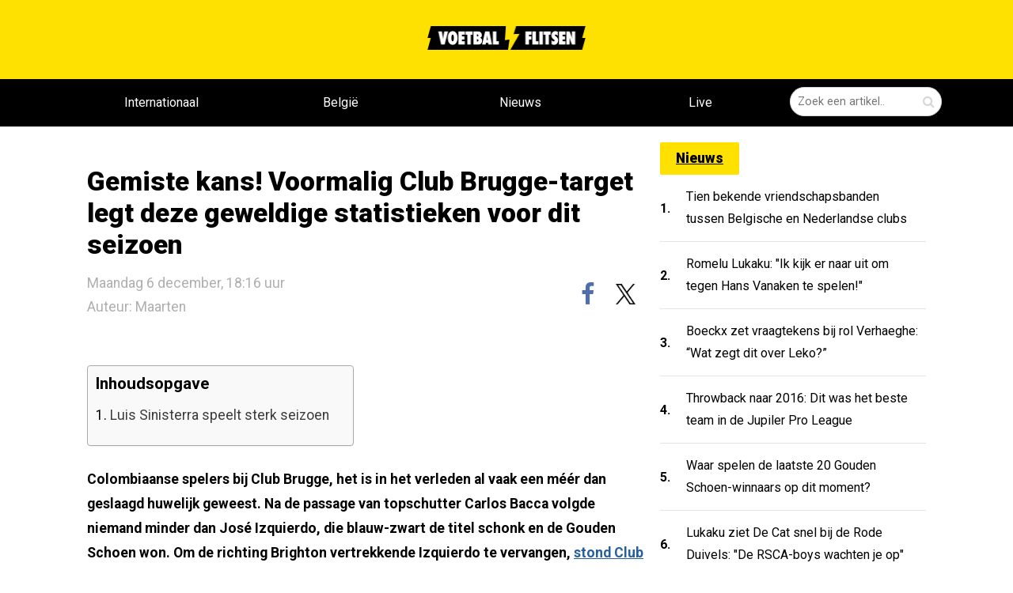

--- FILE ---
content_type: text/html; charset=utf-8
request_url: https://voetbalflitsen.be/nieuws/01bz8k/gemiste-kans-voormalig-club-brugge-target-legt-deze-geweldige-statistieken-voor-dit-seizoen
body_size: 14556
content:


<!DOCTYPE html><html lang="nl"><head><meta charset="UTF-8"><meta name='dailymotion-domain-verification'
              content='dmgbw5hr7x9pqiew2'/><meta http-equiv="X-UA-Compatible" content="IE=edge,chrome=1"><meta name="description"
          content="noDescriptionhhh"/><meta name="robots"
          content="index, follow, max-image-preview:large"/><meta name="viewport"
          content="width=device-width, initial-scale=1, maximum-scale=5"><meta name="apple-mobile-web-app-capable" content="yes"><meta name="apple-mobile-web-app-status-bar-style" content="black"><meta name="ga-site-verification" content="q76S1c62Pz2OBpzUtzuB8CMj"/><meta http-equiv="Content-Type" content="text/html; charset=utf-8"/><meta name="theme-color" content="#f6cd00"/><link rel="alternate" type="application/rss+xml" href="/feed/rss"/><link rel="apple-touch-icon" sizes="57x57" href="/static/base/img/icons/apple-touch-icon-57x57.png"/><link rel="apple-touch-icon" sizes="60x60" href="/static/base/img/icons/apple-touch-icon-60x60.png"/><link rel="apple-touch-icon" sizes="72x72" href="/static/base/img/icons/apple-touch-icon-72x72.png"/><link rel="apple-touch-icon" sizes="76x76" href="/static/base/img/icons/apple-touch-icon-76x76.png"/><link rel="apple-touch-icon" sizes="114x114" href="/static/base/img/icons/apple-touch-icon-114x114.png"/><link rel="apple-touch-icon" sizes="120x120" href="/static/base/img/icons/apple-touch-icon-120x120.png"/><link rel="apple-touch-icon" sizes="144x144" href="/static/base/img/icons/apple-touch-icon-144x144.png"/><link rel="apple-touch-icon" sizes="152x152" href="/static/base/img/icons/apple-touch-icon-152x152.png"/><link rel="apple-touch-icon" sizes="180x180" href="/static/base/img/icons/apple-touch-icon-180x180.png"/><link rel="android-touch-icon" sizes="144x144" href="/static/base/img/icons/apple-touch-icon-144x144.png"/><link rel="icon" type="image/png" href="/static/base/img/icons/favicon-32x32.png" sizes='32x32'/><link rel="icon" type="image/png" href="/static/base/img/icons/favicon-194x194.png" sizes='194x194'/><link rel="icon" type="image/png" href="/static/base/img/icons/favicon-96x96.png" sizes='96x96'/><link rel="icon" type="image/png" href="/static/base/img/icons/android-chrome-192x192.png" sizes='192x192'/><link rel="icon" type="image/png" href="/static/base/img/icons/android-chrome-512x512.png" sizes='512x512'/><link rel="icon" type="image/png" href="/static/base/img/icons/favicon-16x16.png" sizes='16x16'/><link rel="manifest" href="/static/base/json/manifest.json"/><link rel="shortcut icon" href="/static/base/img/icons/favicon-16.ico"/><meta name="msapplication-TileColor" content="#f6cd00"/><meta name="msapplication-TileImage" content="/static/base/img/icons/mstile-144x144.png"/><meta name="msapplication-config" content="/static/base/xml/browserconfig.xml"/><link rel="preconnect" href="https://fonts.googleapis.com" crossorigin><link rel="preconnect" href="https://fonts.gstatic.com" crossorigin><link rel="preload" href="/static/voetbalflitsen_sitev3/css/base.bundle.css?v=1301" 
      onload="this.onload=null;this.rel='stylesheet'" as="style"><link id="stylesheet-base" rel="stylesheet" type="text/css"
      href="/static/voetbalflitsen_sitev3/css/base.bundle.css?v=1301"
      media="print"
      onload="this.onload=null;this.media='all'"/><noscript><link rel="stylesheet" href="/static/voetbalflitsen_sitev3/css/base.bundle.css?v=1301"></noscript><title>Voetbalflitsen.be - het leukste en opvallendste voetbalnieuws!</title><meta property="og:type" content="article"/><meta property="og:site_name" content="Voetbalflitsen.be"/><meta property="og:locale" content="nl_BE"/><link rel="canonical" href="https://voetbalflitsen.be/nieuws/01bz8k/gemiste-kans-voormalig-club-brugge-target-legt-deze-geweldige-statistieken-voor-dit-seizoen"/><meta property="og:url" content="https://voetbalflitsen.be/nieuws/01bz8k/gemiste-kans-voormalig-club-brugge-target-legt-deze-geweldige-statistieken-voor-dit-seizoen"/><meta property="og:image" content="https://voetbalflitsen.be/media/images/k5/k5sh75ab7bf5sz47.png"/><meta property="og:image:width" content="1920"/><meta property="og:image:height" content="1080"/><meta property="og:title" content="Gemiste kans! Voormalig Club Brugge-target legt deze geweldige..."/><meta property="og:description" content="noDescriptionhhh"/><meta property="article:published_time" content="2021-12-06T17:16:00Z"/><meta property="article:publisher" content="https://facebook.com/voetbalflitsen"/><meta property="article:modified_time" content="2021-12-09T13:50:26Z"/><meta property="og:updated_time" content="2021-12-09T13:50:26Z"/><meta name="twitter:card" content="summary_large_image"/><meta name="twitter:site" content="@voetbalflitsen"/><meta name="viewport" content="width=device-width, initial-scale=1"><meta name="twitter:title" content="Gemiste kans! Voormalig Club Brugge-target legt deze geweldige..."/><meta name="twitter:description" content="noDescriptionhhh"/><meta name="twitter:image" content="https://voetbalflitsen.be/media/images/k5/k5sh75ab7bf5sz47.png"/><meta name="twitter:url" content="https://voetbalflitsen.be/nieuws/01bz8k/gemiste-kans-voormalig-club-brugge-target-legt-deze-geweldige-statistieken-voor-dit-seizoen"/><meta name="application-name" content="Gemiste kans! Voormalig Club Brugge-target legt deze geweldige..."><script type="text/javascript">
    var _vf_queue = _vf_queue || [];
    var _vf_nl_conf = _vf_nl_conf || {
        static: {url: '/static/'},
        site: {
            name: 'vf_be_site',
            url: 'https://voetbalflitsen.be/'
        },
        lang: {
            share_labels: {
                wide: 'deel dit op {sharename}',
                middle: 'deel op {sharename}',
                narrow: 'delen'
            }
        },
        debug: false,
        mobile: false,
        tablet: false,
        layout: 'generic.item',
        environ: 'web.desktop',
        
        
        
        
        
        
        
        
        
        
        
        
        
        
        
        
        cache_version: '?v=1301',
        live: {
            mobile_enabled: true,
            desktop_enabled: false,
            article_url: 'https://voetbalflitsen.be/livescore',
            socios_key: 'flitsen-nl'
        },
        textads: null
    };
</script><script defer id="javascript-base" type="text/javascript" src="
            /static/voetbalflitsen_sitev3/js/base.bundle.js?v=1301"></script><script async src=https://www.googletagmanager.com/gtag/js?id=G-XBCJFC7MWL></script><script> window.dataLayer = window.dataLayer || []; function gtag(){dataLayer.push(arguments);} gtag('js', new Date()); gtag('config', 'G-XBCJFC7MWL'); </script><script src="https://www.flashb.id/boot/48b60b23-741c-5c2a-86a5-cf3d2d3cf5f8.js"></script><script type="text/javascript">
    window._hbdbrk = window._hbdbrk || [];
    window._hbdbrk.push(['_vars', {
        page_type: '',
    }]);
    
</script><style type="text/css">div[data-actirise-slot="aside-desktop"] {
  display: none;
  margin: 10px auto;
}
@media screen and (min-width: 770px) {
  div[data-actirise-slot="aside-desktop"].device-desktop {
    display: block;
    width: 100%;
    min-height: 620px;
  }
}
div[data-actirise-slot="top-page"]{
 display: none;
 margin: 10px auto;
}
@media screen and (max-width: 480px){
 div[data-actirise-slot="top-page"].device-mobile{
  display: flex !important;
  width: 100%;
  min-height: 280px;
 }
}
@media screen and (min-width: 481px) and (max-width: 769px){
 div[data-actirise-slot="top-page"].device-tablet{
  display: flex !important;
  width: 100%;
  min-height: 280px;
 }
}
@media screen and (min-width: 770px){
 div[data-actirise-slot="top-page"].device-desktop{
  display: flex !important;
  width: 100%;
  min-height: 250px;
 }
}
</style><script data-no-optimize="1" data-wpmeteor-nooptimize="true" data-cfasync="false" nowprocket>
  window.FAST_CMP_OPTIONS = {
    publisherName: 'Voetbalflitsen.be',
    domainUid: '04dc13b7-6222-5517-8e6e-7b3a25bfc417',
    countryCode: 'BE',
    policyUrl: 'https://voetbalflitsen.be/privacy-policy',
    displaySynchronous: false,
    customOpener: false,
    bootstrap: { excludedIABVendors: [], excludedGoogleVendors: [] },
    translations: {
      fr: {
        buttons: {
          accept: 'Fermer et Accepter',
        },
      }
    },
    publisherLogo: function (c) {
      return c.createElement(
          'img',
          {
              src: 'https://static.voetbalflitsen.com/voetbalflitsen_sitev3/img/logo-black.png',
              alt: 'voetbalflitsen.nl brengt het leukste en opvallendste voetbalnieuws',
              height: '30',
      })
    },
  };

  (function(){var e={617:function(e){window.FAST_CMP_T0=Date.now();window.FAST_CMP_QUEUE={};window.FAST_CMP_QUEUE_ID=0;function a(){var e=Array.prototype.slice.call(arguments);if(!e.length)return Object.values(window.FAST_CMP_QUEUE);else if("ping"===e[0]){if("function"===typeof e[2])e[2]({cmpLoaded:false,cmpStatus:"stub",apiVersion:"2.0",cmpId:parseInt("388",10)})}else window.FAST_CMP_QUEUE[window.FAST_CMP_QUEUE_ID++]=e}e.exports={name:"light",handler:a}}};var a={};function t(r){var n=a[r];if(void 0!==n)return n.exports;var i=a[r]={exports:{}};e[r](i,i.exports,t);return i.exports}var r={};!function(){var e=t(617);var a="__tcfapiLocator";var r=window;var n=r;var i;function o(){var e=r.document;var t=!!r.frames[a];if(!t)if(e.body){var n=e.createElement("iframe");n.style.cssText="display:none";n.name=a;e.body.appendChild(n)}else setTimeout(o,5);return!t}function s(e){var a="string"===typeof e.data;var t={};if(a)try{t=JSON.parse(e.data)}catch(e){}else t=e.data;var r="object"===typeof t?t.__tcfapiCall:null;if(r)window.__tcfapi(r.command,r.version,(function(t,n){var i={__tcfapiReturn:{returnValue:t,success:n,callId:r.callId}};if(e&&e.source&&e.source.postMessage)e.source.postMessage(a?JSON.stringify(i):i,"*")}),r.parameter)}while(n){try{if(n.frames[a]){i=n;break}}catch(e){}if(n===r.top)break;n=n.parent}if("custom"!==r.FAST_CMP_HANDLER)if(!i){o();r.__tcfapi=e.handler;r.FAST_CMP_HANDLER=e.name;r.addEventListener("message",s,false)}else{r.__tcfapi=e.handler;r.FAST_CMP_HANDLER=e.name}}()})();
</script><script async="true" data-no-optimize="1" data-wpmeteor-nooptimize="true" data-cfasync="false" nowprocket src="https://static.fastcmp.com/fast-cmp-stub.js"></script><style id="fast-cmp-custom-styles">
  #fast-cmp-container {
    height:70%;
    max-height:600px;
    width:100%;
    top:50%;
    right:auto;
    bottom:auto;
    left:50%;
    transform:translate(-50%, -50%);
  }
  #fast-cmp-home button {
    padding: 18px 24px;
    border-radius: 30px;
  }
  #fast-cmp-home .fast-cmp-button-secondary {
    background-color: transparent;
    text-decoration: none !important;
  }
  #fast-cmp-home .fast-cmp-button-secondary:not(:disabled):hover {
    background-color: transparent !important;
    color: #c7ccd3 !important;
  }
  #fast-cmp-home .fast-cmp-button-secondary:not(:disabled):active {
    background-color: transparent !important;
    color: #c7ccd3 !important;
  }
  #fast-cmp-home .fast-cmp-navigation-button {
    background-color: transparent !important;
    color: #0071f2 !important;
    box-shadow: inset 0 0 0 1px #0071f2;
  }
  #fast-cmp-home .fast-cmp-navigation-button:not(:disabled):hover {
    color: #0065d9 !important;
    box-shadow: inset 0 0 0 1px #0065d9;
  }
  #fast-cmp-home .fast-cmp-navigation-button:not(:disabled):active {
    color: #005ac1 !important;
    box-shadow: inset 0 0 0 1px #005ac1;
  }
  #fast-cmp-home .fast-cmp-layout-header {
    box-shadow: none;
  }
  #fast-cmp-home .fast-cmp-layout-body {
    padding: 8px 16px 16px;
  }
  #fast-cmp-home .fast-cmp-layout-body h1 {
    font-size:14px;
    font-weight:normal;
    text-align:left;
    margin-bottom:16px;
  }
  #fast-cmp-home .fast-cmp-layout-body h1 strong {
    font-weight:normal;
  }
  #fast-cmp-home .fast-cmp-layout-header > div > h2 {
    font-size:16px;
    color:#000;
  }
  #fast-cmp-home .fast-cmp-layout-wrapper {
    bottom: 76px;
  }
  #fast-cmp-home .fast-cmp-layout-nav {
    height: 76px;
  }
  @media only screen and (max-width: 991px) {
    #fast-cmp-home .fast-cmp-layout-header > div:first-child,
    #fast-cmp-home .fast-cmp-layout-header > div:last-child {
      min-width:44px;
    }
    #fast-cmp-home .fast-cmp-layout-wrapper {
      bottom: 216px;
    }
    #fast-cmp-home .fast-cmp-layout-nav {
      height: 216px;
      padding: 24px 12px 0;
    }
    #fast-cmp-home .fast-cmp-layout-nav > span.fast-cmp-home-custom {
      display: table-header-group;
    }
    #fast-cmp-home .fast-cmp-layout-nav > span.fast-cmp-home-refuse {
      display: table-header-group;
    }
    #fast-cmp-home .fast-cmp-layout-nav > span.fast-cmp-home-accept {
      display: table-footer-group;
    }
    #fast-cmp-home .fast-cmp-layout-nav > span > button {
      margin-bottom: 12px;
    }
  }

  @media only screen and (min-width: 992px) {
    #fast-cmp-container {
      height:470px;
      width:770px;
    }
    #fast-cmp-home .fast-cmp-layout-header > div > h2 {
      font-size:20px;
    }
  }
</style><script id="xieg6Sie" src="https://cdn.viously.com/js/sdk/boot.js"></script><meta name="google-site-verification" content="CbrRbzRTHyKGJ9pvOEDb8ZucF6zn2e3oYsPz3RzO4Go" /><script type="text/javascript" src="[data-uri]"></script><link rel="alternate" type="application/rss+xml" title="Voetbalflitsen RSS" href="https://voetbalflitsen.nl/feed/rss/"></head><body class="content-single vf_be_site flavour-sidebar " style="min-height: 100vh; width: 100%; overflow-x:hidden;"><aside id="page_top"  class="tag-slot-hidden"></aside><aside id="page_extra_top"  class="tag-slot-hidden"></aside><!-- /11692722/VOETBALFLITSEN.BE/VOETBALFLITSEN.BE_CUSTOM_1X1 zo hoog mogelijk in de body plaatsen --><aside id='voetbalflitsen_ros_alpha' style='display: none'></aside><!-- /11692722/VOETBALFLITSEN.BE/VOETBALFLITSEN.BE_1X1 zo hoog mogelijk in de body plaatsen --><aside id='voetbalflitsen_ros_bravo' style='display: none'></aside><aside class="splashpage" hidden data-name="vfu_asvvfxvv"><script type="text/javascript">
window.__vf_data_vfu_asvvfxvv = [];
</script><div class="wrapper"><div class="frame"><div class="close"><div class="label"></div></div><a id="ga_38" class="link" rel="noopener"><div class="shadow"></div></a></div></div><div class="extra" style="position: absolute; top: 0; left: 0; height: 1px; width: 1px;"></div></aside><header class="vf-MainHeader" data-ref="MainHeader"><section class="vf-TopHeader" data-ref="top-header"><section class="vf-TopHeader-content"><a class="vf-TopHeader-logo" href="/"><img width="200" height="30" alt="voetbalflitsen logo" src="/static/voetbalflitsen_sitev3/img/logo-black.png" loading="lazy"/></a><section class="vf-MainHeader-SearchField vf-SearchField" data-ref="SearchField"><form data-ref='SearchForm'><div class="vf-SearchField-field"><input type="hidden" name="endpoint" value="/zoeken"/><input data-ref="SearchField-text" class="vf-SearchField-text" type="text"
                               name="query" value="" placeholder="Zoek een artikel.."/><input class="vf-SearchField-submit" value="" type="submit" aria-label="Zoeken" /><span class="vf-SearchField-submit-icon vf-icon-search"></span></div></form><button data-ref="toggle" aria-label="Zoeken" class="vf-SearchField-toggle vf-icon-search"></button></section></section></section><nav class="vf-MainMenu" data-ref="MainMenu"><section class="vf-MainMenu-wrapper"><section class="vf-MainMenu-content"><a class="vf-MainMenu-logo" href="/"><img alt="voetbalflitsen logo" loading="lazy" src="/static/voetbalflitsen_sitev3/img/logo-yellow.webp"/></a><section class="vf-MainMenu-menu" data-ref="MainMenu-menu"><a href="/internationaal"  class="vf-MainMenu-menu-item "  target="_self"><div class="vf-MainMenu-menu-item-wrapper" data-ref="MainMenu-menu-wrapper">
                        Internationaal
                        
                    </div></a><a href="/belgie"  class="vf-MainMenu-menu-item "  target="_self"><div class="vf-MainMenu-menu-item-wrapper" data-ref="MainMenu-menu-wrapper">
                        België
                        
                    </div></a><a href="/"  class="vf-MainMenu-menu-item "  target="_self"><div class="vf-MainMenu-menu-item-wrapper" data-ref="MainMenu-menu-wrapper">
                        Nieuws
                        
                    </div></a><a href="/livescore"  class="vf-MainMenu-menu-item live-scores"  target="_self"><div class="vf-MainMenu-menu-item-wrapper" data-ref="MainMenu-menu-wrapper">
                        Live
                        
                        <div data-ref="LiveMatchesIndicator" class="vf-MainMenu-menu-live-count"></div></div></a></section><section class="vf-SearchField" data-ref="SearchField"><form data-ref='SearchForm'><div class="vf-SearchField-field"><input type="hidden" name="endpoint" value="/zoeken"/><input class="vf-SearchField-text" data-ref="SearchField-text" type="text" name="query"
                                   value="" placeholder="Zoek een artikel.."/><button class="vf-SearchField-submit" value="" type="submit" aria-label="Zoeken bevestigen"><span class="vf-SearchField-submit-icon vf-icon-search"></span></button></div></form><button data-ref="toggle" aria-label="Zoeken" class="vf-SearchField-toggle vf-icon-search"></button></section></section></section></nav></header><main class="vf-main-frame"><section data-ref="MainContent" class="vf-MainContent"  style="margin-top: 0 !important;"><div class="banner-top banner column" style="padding-top: 160px;"><aside data-actirise-slot="top-page" class="device-mobile device-tablet device-desktop ads"></aside></div><!--  --><section class="vf-MainContent-center-wrapper" data-ref="MainContent-wrapper" style="padding: 20px 20px;"><section class="vf-MainSideContent" data-ref="SizeIndication"><aside id="content_ad_top"  class="tag-slot-hidden"></aside><script type="application/ld+json">
{"@context": "https://schema.org", 
    "articleBody": "Colombiaanse spelers bij Club Brugge, het is in het verleden al vaak een mr dan geslaagd huwelijk geweest. Na de passage van topschutter Carlos Bacca volgde niemand minder dan Jos Izquierdo, die blauw-zwart de titel schonk en de Gouden Schoen won. Om de richting Brighton vertrekkende Izquierdo te vervangen, stond Club Brugge bijzonder dichtbij Luis Sinisterra, nog een Colombiaan. De deal ging echter niet door en de linkerflank vertrok naar Feyenoord. En daar is hij dit seizoen helemaal aan het ontploffen.Luis Sinisterra speelt sterk seizoen ",
    "isAccessibleForFree": true,
    "datePublished": "2021-12-06T10:12:56+00:00",
    "author": {
        "@type": "Person",
        "name": "Maarten",
        "url": "https://voetbalflitsen.nl/redactie"
    },
    "image": [
        {
            "@type": "ImageObject",
            "width": 1200,
            "height": 675,
            "url": "https://voetbalflitsen.be/media/images/k5/k5sh75ab7bf5sz47-1200x675-5m07zhj0.png"
        },
        {
            "@type": "ImageObject",
            "width": 1200,
            "height": 675,
            "url": "https://d2ac7g0gt1bryo.cloudfront.net/images/1x/1x8cwhh35vw0z6zs-640x1920-g9p92v3t.png"
        }
    ],
    "description": "",
    "wordCount": 85,
    "publisher": {
        "@type": "Organization",
        "logo": {
            "@type": "ImageObject",
            "width": 512,
            "height": 512,
            "url": "https://voetbalflitsen.nl/media/images/logo_sqr.png"
        },
        "name": "voetbalflitsen"
    },
    "name": "Gemiste kans! Voormalig Club Brugge-target legt deze geweldige statistieken voor dit seizoen",
    "dateModified": "2021-12-09T13:50:26+00:00",
    "mainEntityOfPage": {
        "@type": "WebPage",
        "@id": "https://voetbalflitsen.be/nieuws/01bz8k/gemiste-kans-voormalig-club-brugge-target-legt-deze-geweldige-statistieken-voor-dit-seizoen"
    },
    "inLanguage": "nl",
    "articleSection": "internationaal",
    "about": [
        {
            "@type": "SportsTeam",
            "name": "Feyenoord"
        }
    ],
    "@type": "NewsArticle",
    "genre": [
        "Sports",
        "Voetbal"
    ],
    "keywords": [
        "club",
        "brugge",
        "carlos",
        "brighton",
        "luis",
        "feyenoord"
    ],
    "headline": "Gemiste kans! Voormalig Club Brugge-target legt deze geweldige statistieken voor dit seizoen"
}
</script><!-- keep script and header apart --><header class="vf-ArticleSingle-header vf-ArticleSingle-padding" itemprop="headline"><h1 class="vf-ArticleSingle-header-title" itemprop="name">
            Gemiste kans! Voormalig Club Brugge-target legt deze geweldige statistieken voor dit seizoen
        </h1><div class="vf-ArticleSingle-header-bar"><time itemprop="datePublished" datetime="6 december 2021 18:16" class="vf-ArticleSingle-header-date">
                Maandag 6 december, 18:16 uur
                <a class="vf-ArticleSingle-header-date" href="https://voetbalflitsen.nl/redactie">Auteur: Maarten</a></time><aside class="vf-SocialBar shown" data-ref="SocialBar"><div class="vf-SocialBar-content" data-ref="SocialBar-content"><a href="https://facebook.com/voetbalflitsen"><button data-share="facebook"
                class="vf-SocialBar-button vf-social-button vf-facebook-colored vf-facebook"
                aria-label="facebook"
                data-url="https://voetbalflitsen.be/nieuws/01bz8k/gemiste-kans-voormalig-club-brugge-target-legt-deze-geweldige-statistieken-voor-dit-seizoen"><span></span></button></a><a href="https://twitter.com/@voetbalflitsen"><button data-share="twitter" data-text=""
                class="vf-SocialBar-button vf-social-button vf-twitter"
                data-title="Gemiste kans! Voormalig Club Brugge-target legt deze geweldige statistieken voor dit seizoen"
                aria-label="x"
                data-url="https://voetbalflitsen.be/nieuws/01bz8k/gemiste-kans-voormalig-club-brugge-target-legt-deze-geweldige-statistieken-voor-dit-seizoen"><img height="20" width="21" src="/static/voetbalflitsen_sitev3/img/x-logo-black.webp" alt="X logo" loading="lazy"/></button></a></div></aside></div></header><aside id="under_article_title_ad"  class="tag-slot"></aside><meta itemprop="image" content="https://voetbalflitsen.be/media/images/k5/k5sh75ab7bf5sz47.png"/><meta itemprop="url" content="https://voetbalflitsen.be/nieuws/01bz8k/gemiste-kans-voormalig-club-brugge-target-legt-deze-geweldige-statistieken-voor-dit-seizoen"/><meta itemprop="canonical" content="https://voetbalflitsen.be/nieuws/01bz8k/gemiste-kans-voormalig-club-brugge-target-legt-deze-geweldige-statistieken-voor-dit-seizoen"/><meta itemprop="dateModified" content=""/><div class="vf-ArticleSingle-content"><div data-ref="TableOfContents" data-find-element="h2"><section class="vf-ArticleColumnText vf-ArticleSingleColumnText" data-ref="ArticleSingle-content"><div class="embed"></div><div class="vf-ArticleSingle-tableOfContents" hidden><h3>Inhoudsopgave</h3><div class="tableOfContents-content"><ul></ul></div></div><div class="body"><p>Colombiaanse spelers bij Club Brugge, het is in het verleden al vaak een méér dan geslaagd huwelijk geweest. Na de passage van topschutter Carlos Bacca volgde niemand minder dan José Izquierdo, die blauw-zwart de titel schonk en de Gouden Schoen won. Om de richting Brighton vertrekkende Izquierdo te vervangen, <a href="https://voetbalflitsen.be/nieuws/qtewwv/is-de-transfer-een-feit-toptarget-van-club-brugge-pronkt-met-gouden-schoen-van-izquierdo">stond Club Brugge bijzonder dichtbij Luis Sinisterra</a>, nog een Colombiaan. De deal ging echter niet door en de linkerflank vertrok naar Feyenoord. En daar is hij dit seizoen helemaal aan het ontploffen.</p><h2>Luis Sinisterra speelt sterk seizoen</h2><p><a href="https://voetbalflitsen.be/nieuws/fcg09n/knap-doelpunt-van-cisse-sandra-zorgde-voor-een-waanzinnige-primeur-in-1a"><img loading="lazy" alt="Club Brugge-target Luis Sinisterra speelt sterk seizoen bij Feyenoord" src="https://d2ac7g0gt1bryo.cloudfront.net/images/1x/1x8cwhh35vw0z6zs-640x1920-g9p92v3t.png"/></a></p><h2></h2></div></section></div><div class="vf-ArticleSingle-relation"><header>Lees ook:</header><ul class="vf-ArticleSingle-relation-links" ><li><a href="https://voetbalflitsen.be/nieuws/vw5pss/bekijk-nog-een-keer-het-prachtige-eerste-doelpunt-van-club-talent-sandra-video" title="Bekijk nog één keer: het prachtige eerste doelpunt van Club-talent Sandra (VIDEO)" target="_self" rel="noopener">Bekijk nog één keer: het prachtige eerste doelpunt van Club-talent Sandra (VIDEO)</a></li><li><a href="https://voetbalflitsen.be/nieuws/wqd3g0/club-huurling-in-vorm-van-zn-leven-alweer-twee-goals-en-een-assist-wow-video" title="Club-huurling in vorm van z&#39;n leven: alweer twee goals en één assist, WOW! (VIDEO)" target="_self" rel="noopener">Club-huurling in vorm van z&#39;n leven: alweer twee goals en één assist, WOW! (VIDEO)</a></li></ul></div><!--        <article class="vf-RelatedArticleBlock" data-ref="ReadAlso" data-related="">--><!--            <section class="vf-RelatedArticleBlock-articles" data-ref="ReadAlso-list">--><!--            </section>--><!--        </article>--><!--<div class="comments subcol" data-button="reageer op dit artikel">--></div><!-- /article --><div class="vf-MainSideContent-list"><div class="vf-ArticleList"><!-- /11692722/VOETBALFLITSEN.BE/VOETBALFLITSEN.NL_WEB_PAGINA_728X90_PREMIUM --><style>
@media only screen and (min-width: 768px) {
.voetbalflitsen_ros_bravo_leaderboard-billboard {
height: 90px;}  }
</style><aside id='voetbalflitsen_ros_bravo_leaderboard-billboard' class='voetbalflitsen_ros_bravo_leaderboard-billboard'></aside><aside id="lister_ad_2"  class="tag-slot"></aside><div data-ref="Tabs" class="vf-ListTabs" data-index="0"><header class="vf-header-flex"><div class="vf-ListTabs-buttons"></div></header></div></div></section><section class="vf-MainSideBar" data-ref="MainSideBar"><div class="vf-ArticleList"><a href="https://voetbalflitsen.be/nieuws/page/2" class="vf-title-box-yellow">Nieuws</a><div itemprop="ItemList"><article data-ref="ArticleListItem" data-text-wrap='true' data-key="rfhzxn" itemscope itemtype="http://schema.org/ListItem" data-fixed="true" class="vf-SmallArticleListItem vf-SmallArticleListItem-skin-compact "><meta itemprop="url" content="https://voetbalflitsen.be/nieuws/rfhzxn/tien-bekende-vriendschapsbanden-tussen-belgische-en-nederlandse-clubs"/><meta itemprop="image" content="https://voetbalflitsen.be/media/images/2w/2wh15whhm2k2h1bn.jpg"/><a href="https://voetbalflitsen.be/nieuws/rfhzxn/tien-bekende-vriendschapsbanden-tussen-belgische-en-nederlandse-clubs" ><div class="vf-SmallArticleListItem-number">1.</div><div class="vf-SmallArticleListItem-title" itemprop="name">
            
            Tien bekende vriendschapsbanden tussen Belgische en Nederlandse clubs
        </div></a></article><article data-ref="ArticleListItem" data-text-wrap='true' data-key="entwea" itemscope itemtype="http://schema.org/ListItem" data-fixed="true" class="vf-SmallArticleListItem vf-SmallArticleListItem-skin-compact "><meta itemprop="url" content="https://voetbalflitsen.be/nieuws/entwea/romelu-lukaku-ik-kijk-er-naar-uit-om-tegen-hans-vanaken-te-spelen"/><meta itemprop="image" content="https://voetbalflitsen.be/media/images/5j/5jmr6s1vmyann71f.jpg"/><a href="https://voetbalflitsen.be/nieuws/entwea/romelu-lukaku-ik-kijk-er-naar-uit-om-tegen-hans-vanaken-te-spelen" ><div class="vf-SmallArticleListItem-number">2.</div><div class="vf-SmallArticleListItem-title" itemprop="name">
            
            Romelu Lukaku: &quot;Ik kijk er naar uit om tegen Hans Vanaken te spelen!&quot;
        </div></a></article><article data-ref="ArticleListItem" data-text-wrap='true' data-key="93sbps" itemscope itemtype="http://schema.org/ListItem" data-fixed="true" class="vf-SmallArticleListItem vf-SmallArticleListItem-skin-compact "><meta itemprop="url" content="https://voetbalflitsen.be/nieuws/93sbps/boeckx-zet-vraagtekens-bij-rol-verhaeghe-wat-zegt-dit-over-leko"/><meta itemprop="image" content="https://voetbalflitsen.be/media/images/20/20360djbghn98yag.jpg"/><a href="https://voetbalflitsen.be/nieuws/93sbps/boeckx-zet-vraagtekens-bij-rol-verhaeghe-wat-zegt-dit-over-leko" ><div class="vf-SmallArticleListItem-number">3.</div><div class="vf-SmallArticleListItem-title" itemprop="name">
            
            Boeckx zet vraagtekens bij rol Verhaeghe: “Wat zegt dit over Leko?”
        </div></a></article><article data-ref="ArticleListItem" data-text-wrap='true' data-key="5pr6mz" itemscope itemtype="http://schema.org/ListItem" data-fixed="true" class="vf-SmallArticleListItem vf-SmallArticleListItem-skin-compact "><meta itemprop="url" content="https://voetbalflitsen.be/nieuws/5pr6mz/throwback-naar-2016-dit-was-het-beste-team-in-de-jupiler-pro-league"/><meta itemprop="image" content="https://voetbalflitsen.be/media/images/3d/3dc9e27y96fs13dv.jpg"/><a href="https://voetbalflitsen.be/nieuws/5pr6mz/throwback-naar-2016-dit-was-het-beste-team-in-de-jupiler-pro-league" ><div class="vf-SmallArticleListItem-number">4.</div><div class="vf-SmallArticleListItem-title" itemprop="name">
            
            Throwback naar 2016: Dit was het beste team in de Jupiler Pro League
        </div></a></article><article data-ref="ArticleListItem" data-text-wrap='true' data-key="738gvt" itemscope itemtype="http://schema.org/ListItem" data-fixed="true" class="vf-SmallArticleListItem vf-SmallArticleListItem-skin-compact "><meta itemprop="url" content="https://voetbalflitsen.be/nieuws/738gvt/waar-spelen-de-laatste-20-gouden-schoen-winnaars-op-dit-moment"/><meta itemprop="image" content="https://voetbalflitsen.be/media/images/7x/7x8mzxbd68yham3g.jpg"/><a href="https://voetbalflitsen.be/nieuws/738gvt/waar-spelen-de-laatste-20-gouden-schoen-winnaars-op-dit-moment" ><div class="vf-SmallArticleListItem-number">5.</div><div class="vf-SmallArticleListItem-title" itemprop="name">
            
            Waar spelen de laatste 20 Gouden Schoen-winnaars op dit moment?
        </div></a></article><article data-ref="ArticleListItem" data-text-wrap='true' data-key="c9zpzk" itemscope itemtype="http://schema.org/ListItem" data-fixed="true" class="vf-SmallArticleListItem vf-SmallArticleListItem-skin-compact "><meta itemprop="url" content="https://voetbalflitsen.be/nieuws/c9zpzk/lukaku-ziet-de-cat-snel-bij-de-rode-duivels-de-rsca-boys-wachten-je-op"/><meta itemprop="image" content="https://voetbalflitsen.be/media/images/3c/3cn4e2c6xyz183ez.jpg"/><a href="https://voetbalflitsen.be/nieuws/c9zpzk/lukaku-ziet-de-cat-snel-bij-de-rode-duivels-de-rsca-boys-wachten-je-op" ><div class="vf-SmallArticleListItem-number">6.</div><div class="vf-SmallArticleListItem-title" itemprop="name">
            
            Lukaku ziet De Cat snel bij de Rode Duivels: &quot;De RSCA-boys wachten je op&quot;
        </div></a></article><article data-ref="ArticleListItem" data-text-wrap='true' data-key="3smpfb" itemscope itemtype="http://schema.org/ListItem" data-fixed="true" class="vf-SmallArticleListItem vf-SmallArticleListItem-skin-compact "><meta itemprop="url" content="https://voetbalflitsen.be/nieuws/3smpfb/karetsas-ook-al-is-hij-van-club-brugge-tzolis-verdient-de-gouden-schoen"/><meta itemprop="image" content="https://voetbalflitsen.be/media/images/eb/ebc2gz0w5pppas5v.jpg"/><a href="https://voetbalflitsen.be/nieuws/3smpfb/karetsas-ook-al-is-hij-van-club-brugge-tzolis-verdient-de-gouden-schoen" ><div class="vf-SmallArticleListItem-number">7.</div><div class="vf-SmallArticleListItem-title" itemprop="name">
            
            Karetsas: &quot;Ook al is hij van Club Brugge, Tzolis verdient de Gouden Schoen.”
        </div></a></article><article data-ref="ArticleListItem" data-text-wrap='true' data-key="jxa7qf" itemscope itemtype="http://schema.org/ListItem" data-fixed="true" class="vf-SmallArticleListItem vf-SmallArticleListItem-skin-compact "><meta itemprop="url" content="https://voetbalflitsen.be/nieuws/jxa7qf/wanneer-won-jouw-club-voor-het-laatst-de-gouden-schoen"/><meta itemprop="image" content="https://voetbalflitsen.be/media/images/c5/c56vv944ggb7kfmk.jpg"/><a href="https://voetbalflitsen.be/nieuws/jxa7qf/wanneer-won-jouw-club-voor-het-laatst-de-gouden-schoen" ><div class="vf-SmallArticleListItem-number">8.</div><div class="vf-SmallArticleListItem-title" itemprop="name">
            
            Wanneer won jouw club voor het laatst de Gouden Schoen?
        </div></a></article><article data-ref="ArticleListItem" data-text-wrap='true' data-key="r9fmbb" itemscope itemtype="http://schema.org/ListItem" data-fixed="true" class="vf-SmallArticleListItem vf-SmallArticleListItem-skin-compact "><meta itemprop="url" content="https://voetbalflitsen.be/nieuws/r9fmbb/eigen-kweek-grote-bedragen-club-brugge-cashte-met-deze-transfers"/><meta itemprop="image" content="https://voetbalflitsen.be/media/images/2p/2p0h75ytdds98071.jpg"/><a href="https://voetbalflitsen.be/nieuws/r9fmbb/eigen-kweek-grote-bedragen-club-brugge-cashte-met-deze-transfers" ><div class="vf-SmallArticleListItem-number">9.</div><div class="vf-SmallArticleListItem-title" itemprop="name">
            
            Eigen kweek, grote bedragen: Club Brugge cashte met deze transfers
        </div></a></article><article data-ref="ArticleListItem" data-text-wrap='true' data-key="5derjd" itemscope itemtype="http://schema.org/ListItem" data-fixed="true" class="vf-SmallArticleListItem vf-SmallArticleListItem-skin-compact "><meta itemprop="url" content="https://voetbalflitsen.be/nieuws/5derjd/stijnen-doorbreekt-zelf-de-stilte-rond-transfersoap-met-nainggolan"/><meta itemprop="image" content="https://voetbalflitsen.be/media/images/3e/3ex3g689jv97xpq1.jpg"/><a href="https://voetbalflitsen.be/nieuws/5derjd/stijnen-doorbreekt-zelf-de-stilte-rond-transfersoap-met-nainggolan" ><div class="vf-SmallArticleListItem-number">10.</div><div class="vf-SmallArticleListItem-title" itemprop="name">
            
            Stijnen doorbreekt zelf de stilte rond transfersoap met Nainggolan
        </div></a></article><article data-ref="ArticleListItem" data-text-wrap='true' data-key="kfbt37" itemscope itemtype="http://schema.org/ListItem" data-fixed="true" class="vf-SmallArticleListItem vf-SmallArticleListItem-skin-compact "><meta itemprop="url" content="https://voetbalflitsen.be/nieuws/kfbt37/deze-opvallende-namen-in-de-jpl-mogen-na-dit-seizoen-gratis-vertrekken"/><meta itemprop="image" content="https://voetbalflitsen.be/media/images/df/dfbb9kdz1v2a12fw.jpg"/><a href="https://voetbalflitsen.be/nieuws/kfbt37/deze-opvallende-namen-in-de-jpl-mogen-na-dit-seizoen-gratis-vertrekken" ><div class="vf-SmallArticleListItem-number">11.</div><div class="vf-SmallArticleListItem-title" itemprop="name">
            
            Deze opvallende namen in de JPL mogen na dit seizoen gratis vertrekken
        </div></a></article><article data-ref="ArticleListItem" data-text-wrap='true' data-key="vegvr5" itemscope itemtype="http://schema.org/ListItem" data-fixed="true" class="vf-SmallArticleListItem vf-SmallArticleListItem-skin-compact "><meta itemprop="url" content="https://voetbalflitsen.be/nieuws/vegvr5/laatste-wk-voor-courtois-tijd-voor-een-nieuwe-generatie"/><meta itemprop="image" content="https://voetbalflitsen.be/media/images/w0/w03x1xfyz42btxha.jpg"/><a href="https://voetbalflitsen.be/nieuws/vegvr5/laatste-wk-voor-courtois-tijd-voor-een-nieuwe-generatie" ><div class="vf-SmallArticleListItem-number">12.</div><div class="vf-SmallArticleListItem-title" itemprop="name">
            
            Laatste WK voor Courtois? “Tijd voor een nieuwe generatie”
        </div></a></article><article data-ref="ArticleListItem" data-text-wrap='true' data-key="ggk28e" itemscope itemtype="http://schema.org/ListItem" data-fixed="true" class="vf-SmallArticleListItem vf-SmallArticleListItem-skin-compact "><meta itemprop="url" content="https://voetbalflitsen.be/nieuws/ggk28e/deze-belgische-spelers-zijn-transfervrij-koopjes-op-de-wintermarkt"/><meta itemprop="image" content="https://voetbalflitsen.be/media/images/e8/e8qe7vdxxa09cs04.jpg"/><a href="https://voetbalflitsen.be/nieuws/ggk28e/deze-belgische-spelers-zijn-transfervrij-koopjes-op-de-wintermarkt" ><div class="vf-SmallArticleListItem-number">13.</div><div class="vf-SmallArticleListItem-title" itemprop="name">
            
            Deze Belgische spelers zijn transfervrij: koopjes op de wintermarkt?
        </div></a></article><article data-ref="ArticleListItem" data-text-wrap='true' data-key="cm1cqp" itemscope itemtype="http://schema.org/ListItem" data-fixed="true" class="vf-SmallArticleListItem vf-SmallArticleListItem-skin-compact "><meta itemprop="url" content="https://voetbalflitsen.be/nieuws/cm1cqp/hans-vanaken-zet-na-de-gouden-schoen-nog-even-fc-de-kampioenen-op"/><meta itemprop="image" content="https://voetbalflitsen.be/media/images/6j/6jvz1qwg7m33gv3f.jpg"/><a href="https://voetbalflitsen.be/nieuws/cm1cqp/hans-vanaken-zet-na-de-gouden-schoen-nog-even-fc-de-kampioenen-op" ><div class="vf-SmallArticleListItem-number">14.</div><div class="vf-SmallArticleListItem-title" itemprop="name">
            
            Hans Vanaken zet na de Gouden Schoen nog even FC De Kampioenen op
        </div></a></article><article data-ref="ArticleListItem" data-text-wrap='true' data-key="d1d03s" itemscope itemtype="http://schema.org/ListItem" data-fixed="true" class="vf-SmallArticleListItem vf-SmallArticleListItem-skin-compact "><meta itemprop="url" content="https://voetbalflitsen.be/nieuws/d1d03s/alles-wat-je-moet-weten-over-de-raman-future-cup"/><meta itemprop="image" content="https://voetbalflitsen.be/media/images/d6/d63tt4h515aaa0ht.jpg"/><a href="https://voetbalflitsen.be/nieuws/d1d03s/alles-wat-je-moet-weten-over-de-raman-future-cup" ><div class="vf-SmallArticleListItem-number">15.</div><div class="vf-SmallArticleListItem-title" itemprop="name">
            
            Alles wat je moet weten over de Raman Future Cup
        </div></a></article><article data-ref="ArticleListItem" data-text-wrap='true' data-key="v7ryt0" itemscope itemtype="http://schema.org/ListItem" data-fixed="true" class="vf-SmallArticleListItem vf-SmallArticleListItem-skin-compact "><meta itemprop="url" content="https://voetbalflitsen.be/nieuws/v7ryt0/dit-zijn-de-beste-spelers-in-de-jupiler-pro-league-volgens-sofascore"/><meta itemprop="image" content="https://voetbalflitsen.be/media/images/r6/r6m5y12emm45yhqn.jpg"/><a href="https://voetbalflitsen.be/nieuws/v7ryt0/dit-zijn-de-beste-spelers-in-de-jupiler-pro-league-volgens-sofascore" ><div class="vf-SmallArticleListItem-number">16.</div><div class="vf-SmallArticleListItem-title" itemprop="name">
            
            Dit zijn de beste spelers in de Jupiler Pro League volgens Sofascore
        </div></a></article><article data-ref="ArticleListItem" data-text-wrap='true' data-key="f4snmt" itemscope itemtype="http://schema.org/ListItem" data-fixed="true" class="vf-SmallArticleListItem vf-SmallArticleListItem-skin-compact "><meta itemprop="url" content="https://voetbalflitsen.be/nieuws/f4snmt/bekende-supporters-bv-fans-club-brugge"/><meta itemprop="image" content="https://voetbalflitsen.be/media/images/kx/kx0tapnrefsds86r.jpg"/><a href="https://voetbalflitsen.be/nieuws/f4snmt/bekende-supporters-bv-fans-club-brugge" ><div class="vf-SmallArticleListItem-number">17.</div><div class="vf-SmallArticleListItem-title" itemprop="name">
            
            Bekende supporters! Deze 10 BV&#39;s supporteren voor Club Brugge
        </div></a></article><article data-ref="ArticleListItem" data-text-wrap='true' data-key="m72r6p" itemscope itemtype="http://schema.org/ListItem" data-fixed="true" class="vf-SmallArticleListItem vf-SmallArticleListItem-skin-compact "><meta itemprop="url" content="https://voetbalflitsen.be/nieuws/m72r6p/malick-fofana-belgisch-talent-rode-duivels-lyon"/><meta itemprop="image" content="https://voetbalflitsen.be/media/images/ke/keyex7s4zszrbmzd.jpg"/><a href="https://voetbalflitsen.be/nieuws/m72r6p/malick-fofana-belgisch-talent-rode-duivels-lyon" ><div class="vf-SmallArticleListItem-number">18.</div><div class="vf-SmallArticleListItem-title" itemprop="name">
            
            Wie is Malick Fofana, Belgisch talent bij Olympique Lyon én Rode Duivel
        </div></a></article><article data-ref="ArticleListItem" data-text-wrap='true' data-key="ejngkz" itemscope itemtype="http://schema.org/ListItem" data-fixed="true" class="vf-SmallArticleListItem vf-SmallArticleListItem-skin-compact "><meta itemprop="url" content="https://voetbalflitsen.be/nieuws/ejngkz/bekende-supporters-bv-fans-anderlecht"/><meta itemprop="image" content="https://voetbalflitsen.be/media/images/1f/1f9wygzv93gzpqn9.jpg"/><a href="https://voetbalflitsen.be/nieuws/ejngkz/bekende-supporters-bv-fans-anderlecht" ><div class="vf-SmallArticleListItem-number">19.</div><div class="vf-SmallArticleListItem-title" itemprop="name">
            
            Bekende supporters! Deze 10 BV&#39;s supporteren voor Anderlecht
        </div></a></article><article data-ref="ArticleListItem" data-text-wrap='true' data-key="k739z7" itemscope itemtype="http://schema.org/ListItem" data-fixed="true" class="vf-SmallArticleListItem vf-SmallArticleListItem-skin-compact "><meta itemprop="url" content="https://voetbalflitsen.be/nieuws/k739z7/opvallend-dit-zijn-de-jeugdidolen-van-onze-jupiler-pro-league-spelers"/><meta itemprop="image" content="https://voetbalflitsen.be/media/images/zj/zjj4t7cm9eez3var.jpg"/><a href="https://voetbalflitsen.be/nieuws/k739z7/opvallend-dit-zijn-de-jeugdidolen-van-onze-jupiler-pro-league-spelers" ><div class="vf-SmallArticleListItem-number">20.</div><div class="vf-SmallArticleListItem-title" itemprop="name">
            
            Opvallend: Dit zijn de jeugdidolen van onze Jupiler Pro League-spelers
        </div></a></article></div><footer class="vf-ArticleList-footer" data-ref="ArticleList-footer"><div class="read-more-area"><a class="read-more-button"
                            href="https://voetbalflitsen.be/nieuws/page/2"
                        > Meer nieuws 
                        <span class="vf-icon-arrow-right arrow"></span></a></div></footer></div><div class="vf-ImagePushContainer"><div class="vf-title-box-yellow vf-ImagePushContainer-title">Socials</div><div class="vf-ImagePushContainer-container" style="overflow: visible;"><img src="/media/images/ny/ny8szjbfj8gwc8qc.jpg" height="225" width="400" loading="lazy" alt="Neem een kijkje"/><a href="https://www.instagram.com/voetbalflitsenbe/?hl=nl" target="_blank" class="vf-title-box-yellow vf-ImagePushContainer-yellow-button vf-ImagePushContainer-button">
                    Neem een kijkje
                </a></div></div><div class="vf-ImagePushContainer"><div class="vf-title-box-yellow vf-ImagePushContainer-title">Socials</div><div class="vf-ImagePushContainer-container" style="overflow: visible;"><img src="/media/images/3a/3aczpwdabq7fde5a.jpg" height="225" width="400" loading="lazy" alt="Neem een kijkje"/><a href="https://twitter.com/VoetbalflitsenB" target="_blank" class="vf-title-box-yellow vf-ImagePushContainer-yellow-button vf-ImagePushContainer-button">
                    Neem een kijkje
                </a></div></div><!-- /11692722/VOETBALFLITSEN.BE/VOETBALFLITSEN.BE_WEB_PAGINA_300X600_PREMIUM --><style>
@media only screen and (min-width: 768px) {
.voetbalflitsen_ros_alpha_rectangle-halfpage {
height: 600px;}  }
</style><aside id='voetbalflitsen_ros_alpha_rectangle-halfpage' class='voetbalflitsen_ros_alpha_rectangle-halfpage'></aside><div class="banner bottom tag-parent"><!-- /11692722/VOETBALFLITSEN.BE/VOETBALFLITSEN.BE_WEB_PAGINA_160X600_PREMIUM --><style>
@media only screen and (min-width: 768px) {
.voetbalflitsen_ros_alpha_skyscraper {
height: 600px;}  }
</style><aside id='voetbalflitsen_ros_alpha_skyscraper' class='voetbalflitsen_ros_alpha_skyscraper'></aside><aside id="sidebar_ad_bottom"  class="tag-slot"></aside></div></section></section></section></main><footer class="vf-MainFooter" data-ref="MainFooter"><section class="vf-MainFooter-top"><section class="vf-MainFooter-top-content"><section class="vf-MainFooter-top-block"><header class="vf-MainFooter-top-subheader">
            Wat is voetbalflitsen?
        <div></div></header><section><p>Voetbalflitsen.be heeft het meest opvallende en originele voetbalnieuws voor jou in petto, met 
een ludieke insteek. Je bent hier aan het goede adres voor content rond o.a. de Jupiler Pro League, Belgen in het buitenland, de Champions League, 
de Rode Duivels, het Belgisch amateurvoetbal en veel meer. De stem van de voetbalfan staat bij ons centraal. Volg ons zeker ook op Facebook, X, 
Instagram en TikTok!</p><br><p>Heb je een fout gespot of opmerking(en) voor onze redactie?</p></section><div class="vf-MainFooter-space"><a href="mailto:maarten@sociossports.com" target="_blank" class="vf-yellow-button">
              Contacteer ons!
            </a></div></section><section class="vf-MainFooter-top-block"><header class="vf-MainFooter-top-subheader">
          Adverteren
          <div></div></header><section><div><p>Voetbalflitsen is het #1 native advertising voetbalplatform van Vlaanderen. Wij weten als 
geen ander uw merk en/of campagne door te vertalen naar relevante content voor Voetbalflitsen, waardoor we in staat zijn zeer succesvolle en 
efficiënte campagnes te draaien. Het is ook steeds mogelijk om campagnes op onze succesvolle social media kanalen te lanceren.</p></div><div class="vf-MainFooter-space"><a href="mailto:maarten@sociossports.com" target="_blank" class="vf-yellow-button">
          Meer weten?
          </a></div></section></section><section class="vf-MainFooter-top-block"><hhhsection class="vf-MainFooter-top-sunblock"><header class="vf-MainFooter-top-subheader">
            Volg ons
          <div></div></header><section class="vf-MainFooter-social-section"><a class="vf-MainFooter-social vf-social-button vf-facebook vf-facebook-white" href="https://www.facebook.com/VoetbalflitsenBelgie"
              title="Volg ons op Facebook" target="_blank"><span></span></a><a class="vf-MainFooter-social vf-social-button vf-twitter" href="https://twitter.com/@voetbalflitsenB" title="Volg ons op X"
              target="_blank"><img src="/static/voetbalflitsen_sitev3/img/x-logo.svg" width="20" height="21" alt="X logo"/></a><a class="vf-MainFooter-social vf-social-button vf-instagram" href="https://instagram.com/voetbalflitsenbe"
              title="Volg ons op Instagram" target="_blank"><img src="/media/images/instagram.png" width="30" height="30" alt="Instagram logo"/></a><a class="vf-MainFooter-social vf-social-button vf-tiktok" href="https://tiktok.com/@voetbalflitsen.be" title="Volg ons op TikTok"
              target="_blank"><img src="/static/voetbalflitsen_sitev3/img/TikTok-Social-Icon-Mono-White.webp" width="25" height="28" alt="X logo"/></a></section></section><section class="vf-MainFooter-top-block vf-MainFooter-extra"><header class="vf-MainFooter-top-subheader">
          Extra
          <div></div></header><section class="vf-MainFooter-top-body"><a href="https://voetbalflitsen.nl/over-ons">Over ons</a><a href="https://voetbalflitsen.nl/redactie">Redactie</a><a href="https://voetbalflitsen.nl/contact">Contact</a><a href="https://voetbalflitsen.nl/cookie-beleid">Cookie-beleid</a><a href="https://voetbalflitsen.nl/privacy-beleid">Privacy-beleid</a><a class="email-link" href="mailto:maarten@sociossports.com">Samenwerken</a><a href="/feed/rss/">RSS Feed</a></section></section></section></section><section class="vf-MainFooter-bottom"><section class="vf-MainFooter-bottom-content"><div class="vf-MainFooter-18"><img loading="lazy" height="100%" width="100%" alt="alles wat je wilt weten over samenwerken en adverteren op voetbalflitsen.nl" src="/static/voetbalflitsen_sitev3/img/footer.webp"/></div>
            Copyright 2026
        
          voetbalflitsen.be
        

<script type="text/javascript" language="JavaScript">
  const date = new Date(); 
  if( date.getFullYear() > 2024  && window.location.href == "https://voetbalflitsen.nl/") { 
    ord = Math.random() * 10000000000000000;
    document.write('<img src="https://ads-igmn.adhese.com/track/382628/sl11022?t=' + ord + '" width=1px height=1px />');
  };
</script></section></section></footer><style>
    html{
        font-family: Roboto, sans-serif;
    }
    main {
        opacity: 0;
    }
    @font-face {
        font-display: swap;
        font-family: 'FontAwesome';
        src: url('https://cdnjs.cloudflare.com/ajax/libs/font-awesome/4.3.0/fonts//fontawesome-webfont.eot?v=4.3.0');
        src: url('https://cdnjs.cloudflare.com/ajax/libs/font-awesome/4.3.0/fonts//fontawesome-webfont.eot?#iefix&v=4.3.0') format('embedded-opentype'),url('https://cdnjs.cloudflare.com/ajax/libs/font-awesome/4.3.0/fonts//fontawesome-webfont.woff2?v=4.3.0') format('woff2'),url('https://cdnjs.cloudflare.com/ajax/libs/font-awesome/4.3.0/fonts//fontawesome-webfont.woff?v=4.3.0') format('woff'),url('https://cdnjs.cloudflare.com/ajax/libs/font-awesome/4.3.0/fonts//fontawesome-webfont.ttf?v=4.3.0') format('truetype'),url('https://cdnjs.cloudflare.com/ajax/libs/font-awesome/4.3.0/fonts//fontawesome-webfont.svg?v=4.3.0#fontawesomeregular') format('svg');
        font-weight: normal;
        font-style: normal
    }

</style><aside id="page_ad"  class="tag-slot-hidden"></aside><aside id="page_extra_bottom"  class="tag-slot-hidden"></aside><script type="text/javascript"></script><script type="text/javascript"></script><script type="text/javascript" async defer src="/static/voetbalflitsen_sitev3/js/base_lazy.bundle.js?v=1301"></script><script>
    (function () {
        try {
            var rootMargin = '500px'; // Increased for better YouTube video loading

            // Helper: check if element is marked eager/critical
            function isEager(el) {
                return (
                    el.hasAttribute('data-eager') ||
                    el.getAttribute('loading') === 'eager' ||
                    el.getAttribute('fetchpriority') === 'high' ||
                    el.hasAttribute('data-lcp')
                );
            }

            // 1) Default native lazy for images and decoding async
            var imgs = document.getElementsByTagName('img');
            for (var i = 0; i < imgs.length; i++) {
                var img = imgs[i];
                if (!isEager(img)) {
                    if (!img.hasAttribute('loading')) {
                        img.setAttribute('loading', 'lazy');
                    }
                }
                if (!img.hasAttribute('decoding')) {
                    img.setAttribute('decoding', 'async');
                }
            }

            // 2) Lazy-load iframes by default
            var iframes = document.getElementsByTagName('iframe');
            for (var j = 0; j < iframes.length; j++) {
                var fr = iframes[j];
                if (!isEager(fr) && !fr.hasAttribute('loading')) {
                    fr.setAttribute('loading', 'lazy');
                }
            }

            // 3) IntersectionObserver for [data-src] and [data-bg]
            var ioSupported = 'IntersectionObserver' in window;
            if (!ioSupported) return;

            var io = new IntersectionObserver(function (entries) {
                for (var k = 0; k < entries.length; k++) {
                    var e = entries[k];
                    if (!e.isIntersecting) continue;
                    var el = e.target;
                    // a) img[data-src]
                    if (el.tagName === 'IMG') {
                        var dataSrc = el.getAttribute('data-src');
                        if (dataSrc && !el.getAttribute('src')) {
                            el.setAttribute('src', dataSrc);
                            el.removeAttribute('data-src');
                        }
                    }
                    // b) [data-bg]
                    var bg = el.getAttribute('data-bg');
                    if (bg) {
                        el.style.backgroundImage = 'url("' + bg + '")';
                        el.removeAttribute('data-bg');
                    }
                    // c) YouTube iframes with data-src
                    if (el.tagName === 'IFRAME' && el.getAttribute('data-src') && el.getAttribute('data-youtube-placeholder')) {
                        // Auto-load YouTube videos when they come into view
                        window.loadYouTubeVideo(el);
                    }
                    io.unobserve(el);
                }
            }, { rootMargin: rootMargin });

            // Observe lazily-loaded candidates
            var dataSrcImgs = document.querySelectorAll('img[data-src]');
            for (var a = 0; a < dataSrcImgs.length; a++) {
                if (!isEager(dataSrcImgs[a])) io.observe(dataSrcImgs[a]);
            }
            var dataBgEls = document.querySelectorAll('[data-bg]');
            for (var b = 0; b < dataBgEls.length; b++) {
                if (!isEager(dataBgEls[b])) io.observe(dataBgEls[b]);
            }
            // Observe YouTube iframes with data-src
            var youtubeIframes = document.querySelectorAll('iframe[data-src][data-youtube-placeholder]');
            for (var c = 0; c < youtubeIframes.length; c++) {
                if (!isEager(youtubeIframes[c])) {
                    // Load first YouTube video immediately if it's above the fold
                    if (c === 0 && youtubeIframes[c].getBoundingClientRect().top < window.innerHeight) {
                        window.loadYouTubeVideo(youtubeIframes[c]);
                    } else {
                        io.observe(youtubeIframes[c]);
                    }
                }
            }
        } catch (err) {
            // fail-safe: never break page
        }
    })();

    // YouTube video lazy loading function
    window.loadYouTubeVideo = function(iframe) {
        if (!iframe || !iframe.getAttribute('data-src')) return;
        
        // Get the stored src
        var src = iframe.getAttribute('data-src');
        
        // Set the src to load the video
        iframe.src = src;
        
        // Remove placeholder attributes
        iframe.removeAttribute('data-youtube-placeholder');
        iframe.removeAttribute('onclick');
        iframe.removeAttribute('style');
        iframe.innerHTML = '';
        
        // Add loading indicator
        iframe.style.background = '#000';
        iframe.style.display = 'flex';
        iframe.style.alignItems = 'center';
        iframe.style.justifyContent = 'center';
        iframe.style.color = '#fff';
        iframe.innerHTML = 'Loading...';
        
        // Handle load event
        iframe.onload = function() {
            this.style.background = '';
            this.style.display = '';
            this.style.alignItems = '';
            this.style.justifyContent = '';
            this.style.color = '';
            this.innerHTML = '';
        };
    };
    </script></body></html>


--- FILE ---
content_type: application/javascript
request_url: https://voetbalflitsen.be/static/voetbalflitsen_sitev3/js/base_lazy.bundle.js?v=1301
body_size: 40921
content:
!function(modules){function __webpack_require__(moduleId){if(installedModules[moduleId])return installedModules[moduleId].exports;var module=installedModules[moduleId]={i:moduleId,l:!1,exports:{}};return modules[moduleId].call(module.exports,module,module.exports,__webpack_require__),module.l=!0,module.exports}var installedModules={};__webpack_require__.m=modules,__webpack_require__.c=installedModules,__webpack_require__.d=function(exports,name,getter){__webpack_require__.o(exports,name)||Object.defineProperty(exports,name,{configurable:!1,enumerable:!0,get:getter})},__webpack_require__.n=function(module){var getter=module&&module.__esModule?function(){return module.default}:function(){return module};return __webpack_require__.d(getter,"a",getter),getter},__webpack_require__.o=function(object,property){return Object.prototype.hasOwnProperty.call(object,property)},__webpack_require__.p="",__webpack_require__(__webpack_require__.s=19)}([function(module,exports,__webpack_require__){"use strict";Object.defineProperty(exports,"__esModule",{value:!0}),exports.DomProjectUtils=void 0;var DomUtils_1=__webpack_require__(1),DataUtils_1=__webpack_require__(4);!function(DomProjectUtils){function addEventListeners(events,target,callback){events.forEach(function(e){target.addEventListener(e,callback,!1)})}function addEventListenersOnce(events,target,callback){removeEventListeners(events,target,callback),addEventListeners(events,target,callback)}function removeEventListeners(events,target,callback){events.forEach(function(e){target.removeEventListener(e,callback)})}function getRefs(name,context){void 0===context&&(context=null),context||(context=document);var nameParts=name.split(" "),query="";return nameParts.forEach(function(namePart,index){index>0&&(query+=" "),query+="["+selector+'~="'+namePart+'"]'}),context.querySelectorAll(query)}function getRefsList(name,context){return void 0===context&&(context=null),{forEach:function(callback){var list=context.querySelectorAll("["+selector+'="'+name+'"]');Array.prototype.forEach.call(list,function(el,index){callback(el,index)})}}}function hasRef(name,context){return void 0===context&&(context=null),getRefs(name,context).length>0}function getRef(name,context,optional){void 0===context&&(context=null),void 0===optional&&(optional=!1),context||(context=document);var elems=getRefs(name,context);return optional||elems&&0!==elems.length?(elems.length>1&&(logger.warn('element "'+name+'" found multiple times in given parent context. Will return first element found. context:',context),logger.dir(context)),elems[0]):(logger.error('element "'+name+'" not found inside given context. context:',context),logger.dir(context),null)}function runScripts(html,callback){function scriptLoaded(e){loaded++,s.length===loaded&&callback()}void 0===callback&&(callback=null);for(var s=html.getElementsByTagName("script"),loaded=0,i=0;i<s.length;i++){var node=s[i],parent_1=node.parentElement,d=document.createElement("script");d.async=node.async,d.src=node.src,callback&&(d.onload=scriptLoaded),parent_1.insertBefore(d,node),parent_1.removeChild(node)}}function showAll(elems){Array.prototype.forEach.call(elems,function(elem){elem.hidden=!1})}function hideAll(elems){Array.prototype.forEach.call(elems,function(elem){elem.hidden=!0})}function empty(elem){elem.innerHTML=""}function onUnload(){return new Promise(function(resolve,reject){function done(){resolve()}window.addEventListener("beforeunload",done),window.addEventListener("pagehide",done),window.addEventListener("onunload",done)})}function allLoaded(tag,elem){return Array.prototype.reduce.call(elem.getElementsByTagName(tag),function(sequence,imgElement){return sequence.then(function(){return new Promise(function(resolve,reject){imgElement.complete?resolve():imgElement.addEventListener("load",function(ev){resolve()})})})},Promise.resolve())}function globalToLocal(parentOfEl,globalPos,screenOffset){if(void 0===screenOffset&&(screenOffset=!1),!parentOfEl)return logger.error("given element is empty"),{top:0,left:0,bottom:0,right:0};globalPos.left||(globalPos.left=0),globalPos.top||(globalPos.top=0);for(var x=0,y=0,checkEl=parentOfEl;checkEl&&!isNaN(checkEl.offsetLeft)&&!isNaN(checkEl.offsetTop);)x+=checkEl.offsetLeft,y+=checkEl.offsetTop,checkEl=checkEl.offsetParent;return screenOffset&&(x-=window.pageXOffset|window.scrollX,y-=window.pageYOffset|window.scrollY),{top:globalPos.top-y,left:globalPos.left-x,bottom:globalPos.top-y+parentOfEl.offsetHeight,right:globalPos.left-x+parentOfEl.offsetWidth}}function setInputEnabled(enabled){enabled?document.body.className=document.body.className.replace("  disable-mouse",""):-1===document.body.className.indexOf(" disable-mouse")&&(document.body.className+="  disable-mouse")}function syncAsMaxSizeUpdate(container,element){function resize(){container.style.maxHeight=element.offsetHeight+"px"}window.addEventListener("resize",resize),window.addEventListener("orientationchange",resize),DomProjectUtils.onRendered(element,function(){resize()})}function syncSizeUpdate(container,element){function resize(){container.style.height=element.offsetHeight+"px"}window.addEventListener("resize",resize),window.addEventListener("orientationchange",resize),DomProjectUtils.onRendered(element,function(){resize()})}function onRendered(element,onComplete){function check(){return!!(element.offsetWidth>0&&element.offsetHeight)&&(clearInterval(interval),onComplete(),!0)}var interval=null;check()||(interval=setInterval(check,100))}function getTemplateData(key,optional){void 0===optional&&(optional=!1),key||logger.error("plac","ref undefined",key);var prop="__vf_data_"+key,data=window[prop];return DataUtils_1.DataUtils.isNone(data)?optional?void 0:(logger.error("[Plac]",key,"window."+prop,"not found"),null):(logger.log("[Plac]",key,data),data)}function callForEvery(calls){calls.forEach(function(call){DomUtils_1.DomUtils.forEach(getRefs(call.elemRef),function(html){call.action(html)})})}function enterView(elem,onEnter,viewOffset){void 0===viewOffset&&(viewOffset={left:0,top:0,bottom:0,right:0});var doViewCheck=function(){var globalPosition=DomUtils_1.DomUtils.localToGlobal(elem);window.scrollY+window.innerHeight>globalPosition.top+viewOffset.top&&window.scrollY<globalPosition.bottom+viewOffset.bottom&&(window.removeEventListener("scroll",doViewCheck),onEnter(elem))};window.addEventListener("scroll",doViewCheck),doViewCheck()}var selector="data-ref";DomProjectUtils.addEventListeners=addEventListeners,DomProjectUtils.addEventListenersOnce=addEventListenersOnce,DomProjectUtils.removeEventListeners=removeEventListeners,DomProjectUtils.getRefs=getRefs,DomProjectUtils.getRefsList=getRefsList,DomProjectUtils.hasRef=hasRef,DomProjectUtils.getRef=getRef,DomProjectUtils.runScripts=runScripts,DomProjectUtils.showAll=showAll,DomProjectUtils.hideAll=hideAll,DomProjectUtils.empty=empty,DomProjectUtils.onUnload=onUnload,DomProjectUtils.allLoaded=allLoaded,DomProjectUtils.globalToLocal=globalToLocal,DomProjectUtils.setInputEnabled=setInputEnabled,DomProjectUtils.syncAsMaxSizeUpdate=syncAsMaxSizeUpdate,DomProjectUtils.syncSizeUpdate=syncSizeUpdate,DomProjectUtils.onRendered=onRendered,DomProjectUtils.getTemplateData=getTemplateData,DomProjectUtils.callForEvery=callForEvery,DomProjectUtils.enterView=enterView}(exports.DomProjectUtils||(exports.DomProjectUtils={}))},function(module,exports,__webpack_require__){"use strict";Object.defineProperty(exports,"__esModule",{value:!0}),exports.DomUtils=void 0;var DataUtils_1=__webpack_require__(4),DebugUtils_1=__webpack_require__(6),sociosSettings_1=__webpack_require__(7);!function(DomUtils){function closeSoftKeyboard(){document.activeElement&&document.activeElement.blur&&document.activeElement.blur()}function insideIframe(){return self!==top}function copyToClipboard(field){field.select(),field.setSelectionRange(0,99999),navigator.clipboard.writeText(field.value)}function addPixel(url){var img=document.createElement("img");img.src=url,img.width=0,img.height=0,document.body.appendChild(img)}function removePixel(url){var pixel=document.querySelector('[src="'+url+'"]');pixel&&pixel.remove()}function getScrollElement(doc){return void 0===doc&&(doc=document),doc.scrollingElement||doc.documentElement}function loadStylesheet(url,callback,context){void 0===context&&(context=null),context||(context=document);var head=context.getElementsByTagName("head")[0],link=context.createElement("link");link.rel="stylesheet",link.type="text/css",link.href=url,head.appendChild(link),callback&&this.stylesheetLoaded(url,callback,context)}function getHighestZIndex(domNode){for(var highestZIndex=0,currentZIndex=0,nodes=domNode.getElementsByTagName("*"),i=0;i<nodes.length;i++)(currentZIndex=Number(window.getComputedStyle(nodes[i]).zIndex))>highestZIndex&&(highestZIndex=currentZIndex);return highestZIndex}function loadScript(data,context){void 0===context&&(context=null),data.src||DebugUtils_1.sociosToolsLogger.error('loadScript needs al least a src attribute. loadScript({src:"myurl"});');var script=document.createElement("script");script.type="text/javascript";for(var key in data)script.setAttribute(key,data[key]);context||(context=document),context.getElementsByTagName("head")[0].appendChild(script)}function loadStyleSheet(url){var head=document.getElementsByTagName("HEAD")[0],link=document.createElement("link");return link.rel="stylesheet",link.type="text/css",link.href=url,head.appendChild(link),link}function onClickOutsideOf(html,callback){document.addEventListener("click",function(e){for(var checkHtml=e.target,foundHtml=!1;checkHtml;)checkHtml===html&&(foundHtml=!0),checkHtml=checkHtml.parentElement;foundHtml||callback(e)})}function heightOfChildren(){}function onFrameScroll(callback){var last_known_scroll_position=0,ticking=!1;window.addEventListener("scroll",function(e){last_known_scroll_position=window.scrollY,ticking||(window.requestAnimationFrame(function(){callback(last_known_scroll_position),ticking=!1}),ticking=!0)})}function waitForData(name,context){return context||(context=window),new Promise(function(resolve,reject){var interval;context[name]?resolve():interval=setInterval(function(){context[name]&&(clearInterval(interval),resolve())},200)})}function localToGlobal(el){var screenOffset=el.getBoundingClientRect(),top=screenOffset.top+window.scrollY,left=screenOffset.left+window.scrollX;return{top:top,left:left,bottom:top+el.offsetHeight,right:left+el.offsetWidth}}function onDomReady(){return new Promise(function(resolve,reject){"loading"!=document.readyState?resolve():document.addEventListener&&document.addEventListener("DOMContentLoaded",function(){resolve()})})}function fade(elem,options){return new Promise(function(resolve,reject){options||(options={}),DataUtils_1.DataUtils.isNone(options.duration)&&(options.duration=.5),DataUtils_1.DataUtils.isNone(options.to)&&(options.to="0"===elem.style.opacity?1:0),options.duration>0?(DataUtils_1.DataUtils.isNotNone(options.from)&&(elem.style.opacity=options.from.toString()),setTimeout(function(){var preTransition=elem.style.transition,onEnd=function(){elem.removeEventListener("transitionend",onEnd),elem.style.transition=preTransition,resolve()};elem.addEventListener("transitionend",onEnd,!1),elem.style.transition="opacity ease ".concat(options.duration,"s"),elem.style.opacity=options.to.toString()})):(elem.style.opacity=options.to.toString(),resolve())})}function inView(html,viewOffset,percentageInView){void 0===viewOffset&&(viewOffset={left:0,top:0,bottom:0,right:0}),void 0===percentageInView&&(percentageInView=0);var position=html.getBoundingClientRect();if(percentageInView>1&&(console.warn("procentInView cant be higher than 1 (100%)"),percentageInView=1),percentageInView){var height=html.offsetHeight*percentageInView;viewOffset.top=height,viewOffset.bottom=-height}return position.bottom+viewOffset.bottom>window.scrollY&&position.top+viewOffset.top<window.scrollY+window.innerHeight&&position.right+viewOffset.right>window.scrollX&&position.left+viewOffset.left<window.scrollX+window.innerWidth}function insertAfter(newNode,referenceNode){referenceNode.parentNode&&referenceNode.parentNode.insertBefore(newNode,referenceNode.nextSibling)}function insertBefore(newNode,referenceNode){referenceNode.parentNode&&referenceNode.parentNode.insertBefore(newNode,referenceNode)}function insertAt(item,listContainer,position){return position<0||position>=listContainer.childNodes.length?(listContainer.appendChild(item),listContainer.childNodes.length-1):(this.insertBefore(item,listContainer.childNodes[position]),position)}function wrap(toWrap,wrapperS){var wrapper=createElement(wrapperS);return wrapper=wrapper||document.createElement("div"),toWrap.parentNode?toWrap.nextSibling?toWrap.parentNode.insertBefore(wrapper,toWrap.nextSibling):toWrap.parentNode.appendChild(wrapper):DebugUtils_1.sociosToolsLogger.error("null error"),wrapper.appendChild(toWrap)}function createElements(htmlString){var div=document.createElement("div");return div.innerHTML=htmlString,div.children}function createElement(htmlString){var div=document.createElement("div");return div.innerHTML=htmlString,div.children[0]}function query(selector,context){if(context=context||document,/^(#?[\w-]+|\.[\w-.]+)$/.test(selector))switch(selector.charAt(0)){case"#":return[context.getElementById(selector.substr(1))];case".":var classes=selector.substr(1).replace(/\./g," ");return[].slice.call(context.getElementsByClassName(classes));default:return[].slice.call(context.getElementsByTagName(selector))}return[].slice.call(context.querySelectorAll(selector))}function scrapeItemProps(html){var data={};return forEach(html.querySelectorAll("[itemprop]"),function(itemprop){var content=null,itempropName=itemprop.getAttribute("itemprop");switch(itemprop.nodeName){case"LINK":content=itemprop.getAttribute("href");break;case"IMG":content=itemprop.getAttribute("src");break;case"META":content=itemprop.getAttribute("content");break;default:content=itemprop.innerHTML}content?data[itempropName]=content:DebugUtils_1.sociosToolsLogger.warn("itemprop without a value. itemprop "+itemprop)}),data}function forEach(elems,callbackfn){return Array.prototype.forEach.call(elems,callbackfn)}function reduce(elems,callbackfn,initialValue){return Array.prototype.reduce.call(elems,callbackfn,initialValue)}function some(elems,callbackfn){return Array.prototype.some.call(elems,callbackfn)}function map(elems,func){var newList=[];if("number"==typeof elems.length)for(var i=0;i<elems.length;i++)newList.push(func(elems[i]));else newList.push(func(elems));return newList}function empty(elems){this.forEach(elems,function(elem){elem.innerHTML=""})}DomUtils.isLocalhost=sociosSettings_1.isLocalHost,DomUtils.closeSoftKeyboard=closeSoftKeyboard,DomUtils.insideIframe=insideIframe,DomUtils.copyToClipboard=copyToClipboard,DomUtils.addPixel=addPixel,DomUtils.removePixel=removePixel,DomUtils.getScrollElement=getScrollElement,DomUtils.loadStylesheet=loadStylesheet,DomUtils.getHighestZIndex=getHighestZIndex,DomUtils.loadScript=loadScript,DomUtils.loadStyleSheet=loadStyleSheet,DomUtils.onClickOutsideOf=onClickOutsideOf,DomUtils.heightOfChildren=heightOfChildren,DomUtils.onFrameScroll=onFrameScroll,DomUtils.waitForData=waitForData,DomUtils.localToGlobal=localToGlobal,DomUtils.onDomReady=onDomReady,DomUtils.fade=fade,DomUtils.inView=inView,DomUtils.insertAfter=insertAfter,DomUtils.insertBefore=insertBefore,DomUtils.insertAt=insertAt,DomUtils.wrap=wrap,DomUtils.createElements=createElements,DomUtils.createElement=createElement,DomUtils.query=query,DomUtils.scrapeItemProps=scrapeItemProps,DomUtils.forEach=forEach,DomUtils.reduce=reduce,DomUtils.some=some,DomUtils.map=map,DomUtils.empty=empty}(exports.DomUtils||(exports.DomUtils={}))},function(module,exports,__webpack_require__){"use strict";Object.defineProperty(exports,"__esModule",{value:!0}),exports.URLUtils=void 0;var browser_or_node_1=__webpack_require__(15),sociosSettings_1=__webpack_require__(7);!function(URLUtils){function validateSearchParams(shouldExist){for(var _i=0,shouldExist_1=shouldExist;_i<shouldExist_1.length;_i++){var key=shouldExist_1[_i];URLUtils.searchParams.get(key)||sociosToolsLogger.error("Param")}}function changeLocationURL(newUrl){window.history.replaceState(null,null,newUrl)}function joinUrl(){for(var values=[],_i=0;_i<arguments.length;_i++)values[_i]=arguments[_i];for(var parts=[],i=0;i<values.length;i++){var p=String(values[i]).replace(/^\/+|\/+$/g,"");parts.push(p)}return parts.join("/")}function toAbsUrl(url){return url=String(url),/^\//.test(url)||/^(?:https?:)?\/\//.test(url)?url:"/"+url}function addParameterStr(url,param){var newUrl=url;return newUrl+=(url.split("?")[1]?"&":"?")+param}function addParameterToURL(url,param){return addParameterStr(url,param)}function addParameters(url,parameters){var newUrl=url;for(var key in parameters)parameters[key]&&(newUrl+=(newUrl.split("?")[1]?"&":"?")+key+"="+parameters[key]);return newUrl}function clean(url){return url.replace(/\\/g,"/").replace(/([^:]\/)\/+/g,"$1")}function resolve(){for(var parts=[],_i=0;_i<arguments.length;_i++)parts[_i]=arguments[_i];return clean(parts.reduce(function(url,part,index){var cleanPart=clean(part);return url+(cleanPart.endsWith("/")||index===parts.length-1?cleanPart:cleanPart+"/")},""))}URLUtils.isLocalhost=sociosSettings_1.isLocalHost,URLUtils.searchParams=browser_or_node_1.isNode?void 0:new URLSearchParams(document.location.search);var sociosToolsLogger=__webpack_require__(6).sociosToolsLogger;URLUtils.validateSearchParams=validateSearchParams,URLUtils.changeLocationURL=changeLocationURL,URLUtils.joinUrl=joinUrl,URLUtils.toAbsUrl=toAbsUrl,URLUtils.addParameterStr=addParameterStr,URLUtils.addParameterToURL=addParameterToURL,URLUtils.addParameters=addParameters,URLUtils.clean=clean,URLUtils.resolve=resolve}(exports.URLUtils||(exports.URLUtils={}))},function(module,exports,__webpack_require__){"use strict";function createLogger(prefix){return console_prefixer_1.consolePrefixer(DataUtils_1.DataUtils.assignDeep(logger.getOptions(),{defaultPrefix:{text:prefix}}))}Object.defineProperty(exports,"__esModule",{value:!0}),exports.createLogger=void 0;var console_prefixer_1=__webpack_require__(32),DataUtils_1=__webpack_require__(4);exports.createLogger=createLogger},function(module,exports,__webpack_require__){"use strict";Object.defineProperty(exports,"__esModule",{value:!0}),exports.DataUtils=void 0;!function(DataUtils){function isNone(value){return void 0===value||null===value}function isNotNone(value){return void 0!==value&&null!==value}function getNonNone(){for(var values=[],_i=0;_i<arguments.length;_i++)values[_i]=arguments[_i];for(var i=0;i<values.length;i++)if(isNotNone(values[i]))return values[i];return null}function requiredDataCheck(data,types){for(var key in types)data[key]?DataUtils.isObject(types[key])&&requiredDataCheck(data[key],types[key]):console.error("Socios Games: Missing parameter '".concat(key,"'.\nShould be for example __s_games.init(").concat(JSON.stringify(types),")"))}function assignDeep(target){for(var overrideTarget=[],_i=1;_i<arguments.length;_i++)overrideTarget[_i-1]=arguments[_i];for(var args=Array.prototype.slice.call(arguments),output=Object(target||{}),a=1,alen=args.length;a<alen;a++)for(var from=args[a],keys=Object.keys(Object(from)),k=0;k<keys.length;k++){var key=keys[k];if(Array.isArray(output[key])||Array.isArray(from[key])){var f=Array.isArray(from[key])?from[key].slice():[];output[key]=f}isFunction(output[key])||isFunction(from[key])?output[key]=from[key]:isObject(output[key])||isObject(from[key])?output[key]=assignDeep(output[key],from[key]):output[key]=from[key]}return output}function isFunction(obj){return"function"!=typeof/./&&"object"!=typeof Int8Array?"function"==typeof obj||!1:isCheck(obj,"Function")}function isObject(obj){var type=typeof obj;return"function"===type||"object"===type&&!!obj}function isCheck(obj,type){return toString.call(obj)==="[object "+type+"]"}function until(conditionFunction){var poll=function(resolve){conditionFunction()?resolve():setTimeout(function(_){return poll(resolve)},400)};return new Promise(poll)}function parseBoolean(value){if("string"!=typeof value)return Boolean(value);switch(String(value).toLowerCase()){case"false":case"null":case"undefined":case"none":case"no":case"0":case"":return!1;default:return!0}}DataUtils.isNone=isNone,DataUtils.isNotNone=isNotNone,DataUtils.getNonNone=getNonNone,DataUtils.requiredDataCheck=requiredDataCheck,DataUtils.assignDeep=assignDeep,DataUtils.isFunction=isFunction,DataUtils.isObject=isObject,DataUtils.until=until,DataUtils.parseBoolean=parseBoolean}(exports.DataUtils||(exports.DataUtils={}))},function(module,exports,__webpack_require__){"use strict";Object.defineProperty(exports,"__esModule",{value:!0}),exports.AgeRestrictionUtils=void 0;var debug_1=__webpack_require__(3),URLUtils_1=__webpack_require__(2),debug=debug_1.createLogger("agerestriction");!function(AgeRestrictionUtils){function onEvent(eventName,callback){var onEventTrigger=function(event){event.data&&event.data.event===eventName&&(window.removeEventListener("message",onEventTrigger),callback())};window.addEventListener("message",onEventTrigger)}function onDeny(callback){!1===window.__s_age_restriction_allowed?(debug.log("already denied"),callback()):"vf_nl_site"===window._vf_nl_conf.site.name&&(debug.log("check for no access"),onEvent("noBet",function(){debug.log("check for no access CHECK"),window.__s_age_restriction_allowed=!1,callback()}))}function onAllow(callback){"vf_be_site"===window._vf_nl_conf.site.name||window.__s_age_restriction_allowed||URLUtils_1.URLUtils.isLocalhost?(debug.log("allowBet already granted"),callback()):(debug.log("allowBet check for access"),onEvent("allowBet",function(){debug.log("check for access CHECK"),window.__s_age_restriction_allowed=!0,callback()}))}AgeRestrictionUtils.onDeny=onDeny,AgeRestrictionUtils.onAllow=onAllow}(exports.AgeRestrictionUtils||(exports.AgeRestrictionUtils={}))},function(module,exports,__webpack_require__){"use strict";(function(process){function initLogger(pOptions){function createLogger(){return(0,console_prefixer_1.consolePrefixer)({defaultPrefix:{text:options.prefix,style:options.style},prefixes:{info:{text:"❗ "+options.prefix,style:options.style}},logLevel:logEnabled||options.forceEnabled?0:2})}var defaultOptions={prefix:"S",forceEnabled:!1,style:"background: black; color: #f4d100;font-weight:bold; padding:2px; border-radius:2px;"},options=__assign(__assign({},defaultOptions),pOptions);return browser_or_node_1.isNode?createLogger():(window.logger=createLogger(),window.log=logger.debug,window.logger)}var __assign=this&&this.__assign||function(){return __assign=Object.assign||function(t){for(var s,i=1,n=arguments.length;i<n;i++){s=arguments[i];for(var p in s)Object.prototype.hasOwnProperty.call(s,p)&&(t[p]=s[p])}return t},__assign.apply(this,arguments)};Object.defineProperty(exports,"__esModule",{value:!0}),exports.sociosToolsLogger=exports.initLogger=void 0;var console_prefixer_1=__webpack_require__(20),browser_or_node_1=__webpack_require__(15),URLUtils_1=__webpack_require__(2),sociosSettings_1=__webpack_require__(7),development="development"===process.env.NODE_ENV,logEnabled=browser_or_node_1.isNode?development:development||!!URLUtils_1.URLUtils.searchParams.get(sociosSettings_1.debugKey);exports.initLogger=initLogger;var pn="unknown";try{pn=__PACKAGE_DEBUG_NAME__}catch(e){}exports.sociosToolsLogger=(0,console_prefixer_1.consolePrefixer)({defaultPrefix:{text:"ST (".concat(pn,")"),style:"background: black; color: #f4d100;font-weight:bold; padding:2px; border-radius:2px;"},logLevel:logEnabled?0:2})}).call(exports,__webpack_require__(11))},function(module,exports,__webpack_require__){"use strict";(function(process){Object.defineProperty(exports,"__esModule",{value:!0}),exports.isLocalDevelopment=exports.isDevelopmentMode=exports.isLocalHost=exports.debugKey=exports.sociosPrefix=void 0,exports.sociosPrefix="__s_",exports.debugKey=exports.sociosPrefix+"debug",exports.isLocalHost=globalThis.location&&(0===globalThis.location.href.indexOf("file:///")||globalThis.location.href.indexOf("localhost")>-1||globalThis.location.href.indexOf("127.0.0.1")>-1||globalThis.location.href.indexOf("192.168")>-1),exports.isDevelopmentMode="development"===process.env.NODE_ENV,exports.isLocalDevelopment=exports.isLocalHost&&exports.isDevelopmentMode}).call(exports,__webpack_require__(11))},function(module,exports,__webpack_require__){"use strict";var __extends=this&&this.__extends||function(){var extendStatics=function(d,b){return(extendStatics=Object.setPrototypeOf||{__proto__:[]}instanceof Array&&function(d,b){d.__proto__=b}||function(d,b){for(var p in b)Object.prototype.hasOwnProperty.call(b,p)&&(d[p]=b[p])})(d,b)};return function(d,b){function __(){this.constructor=d}extendStatics(d,b),d.prototype=null===b?Object.create(b):(__.prototype=b.prototype,new __)}}();Object.defineProperty(exports,"__esModule",{value:!0}),exports.HTMLComponents=exports.HTMLComponent=void 0;var DomProjectUtils_1=__webpack_require__(0),BaseComponent_1=__webpack_require__(23),StringUtils_1=__webpack_require__(24),DataUtils_1=__webpack_require__(4),DomUtils_1=__webpack_require__(1),ResizeSensor=__webpack_require__(26),HTMLComponent=function(_super){function HTMLComponent(htmElement){var _this=_super.call(this,!1)||this;return _this.viewOffset={left:0,top:0,bottom:0,right:0},_this.addEventListener=function(evtName,listener,useCapture){var onScroll=function(){window.scrollY+window.innerHeight>_this.getPosition().top+_this.viewOffset.top&&window.scrollY<_this.getPosition().bottom+_this.viewOffset.bottom&&(window.removeEventListener("scroll",onScroll),_this.dispatchEvent("enterview"))};_this._html.addEventListener(evtName,listener,useCapture),"enterview"===evtName&&(window.addEventListener("scroll",onScroll),onScroll())},htmElement?_this._html=htmElement:logger.error("given element was null!"),_this}return __extends(HTMLComponent,_super),HTMLComponent.prototype.getAttrData=function(attrName,optional,parseJSON){void 0===optional&&(optional=!1),void 0===parseJSON&&(parseJSON=!1);var data=this._html.getAttribute("data-"+attrName);return data||optional||logger.error("cant find prop data-"+attrName,this._html),data?parseJSON?JSON.parse(StringUtils_1.StringUtils.replaceAll(data,"'",'"')):data:""},HTMLComponent.prototype.getPosition=function(){return DomUtils_1.DomUtils.localToGlobal(this.html)},HTMLComponent.prototype.dispatchEvent=function(evtName,data){void 0===data&&(data=null);var value=!1;if(data)try{value=this._html.dispatchEvent(new CustomEvent(evtName,{detail:data}))}catch(error){var evt=document.createEvent("CustomEvent");evt.initCustomEvent(evtName,!0,!0,{detail:data}),this.html.dispatchEvent(evt),value=!0}else try{value=this._html.dispatchEvent(new CustomEvent(evtName,{detail:data}))}catch(error){var evt=document.createEvent("CustomEvent");evt.initCustomEvent(evtName,!0,!0,{detail:data}),this.html.dispatchEvent(evt),value=!0}return value},HTMLComponent.prototype.removeEventListener=function(type,listener,useCapture){this._html.removeEventListener(type,listener,useCapture)},HTMLComponent.prototype.hideHTML=function(){this.html.hidden=!0},HTMLComponent.prototype.showHTML=function(){this.html.hidden=!1},HTMLComponent.prototype.removeHTML=function(){this.html.parentNode.removeChild(this.html)},HTMLComponent.prototype.emptyHTML=function(){DomProjectUtils_1.DomProjectUtils.empty(this.html)},HTMLComponent.prototype.getAttrDataAsBool=function(name){return DataUtils_1.DataUtils.parseBoolean(this.getAttrData(name))},HTMLComponent.prototype.getAttrDataAsNumber=function(name,optional){void 0===optional&&(optional=!1);var nrStr=this.getAttrData(name,optional);if(""===nrStr)return-1;var nr=Number(nrStr);return isNaN(nr)?(logger.error("data attr is not a number "+name),-1):nr},HTMLComponent.prototype.getAttrDataAsDate=function(name){return new Date(this.getAttrData(name))},HTMLComponent.prototype.getRefs=function(name,parent){return void 0===parent&&(parent=null),DomProjectUtils_1.DomProjectUtils.getRefs(name,parent||this._html)},HTMLComponent.prototype.getRefsList=function(name,parent){return void 0===parent&&(parent=null),DomProjectUtils_1.DomProjectUtils.getRefsList(name,parent||this._html)},HTMLComponent.prototype.hasRef=function(name,parent){return void 0===parent&&(parent=null),DomProjectUtils_1.DomProjectUtils.hasRef(name,parent||this._html)},HTMLComponent.prototype.getRef=function(name,parent,optional){return void 0===parent&&(parent=null),void 0===optional&&(optional=!1),DomProjectUtils_1.DomProjectUtils.getRef(name,parent||this._html,optional)},Object.defineProperty(HTMLComponent.prototype,"componentClassName",{get:function(){return this._html.className.split(" ")[0]},enumerable:!1,configurable:!0}),HTMLComponent.prototype.onAllImagesLoaded=function(){return DomProjectUtils_1.DomProjectUtils.allLoaded("iframe",this.html).then(function(){})},HTMLComponent.prototype.onAllIframesLoaded=function(){return DomProjectUtils_1.DomProjectUtils.allLoaded("img",this.html)},HTMLComponent.prototype.onAllObjectsLoaded=function(){return Promise.all([this.onAllImagesLoaded(),this.onAllIframesLoaded()])},HTMLComponent.prototype.enterView=function(){},HTMLComponent.prototype.leaveView=function(){},HTMLComponent.prototype.activateViewSensor=function(){var _this=this,isInView=-1,check=function(){window.scrollY+window.innerHeight>_this.getPosition().top+_this.viewOffset.top&&window.scrollY<_this.getPosition().bottom+_this.viewOffset.bottom?0!==isInView&&-1!==isInView||(isInView=1,_this.enterView()):1!==isInView&&-1!==isInView||(isInView=0,_this.leaveView())},onScroll=function(){check()};window.addEventListener("scroll",onScroll),onScroll(),check()},HTMLComponent.prototype.activateResizeSensor=function(html){var _this=this;void 0===html&&(html=null),this._sensor||(this._sensor=new ResizeSensor(html||this._html,function(){_this.onResize(_this._html.clientWidth,_this._html.clientHeight),_this.dispatchEvent("resize")}),this.onResize(this._html.clientWidth,this._html.clientHeight))},HTMLComponent.prototype.onResize=function(width,height){},Object.defineProperty(HTMLComponent.prototype,"html",{get:function(){return this._html},enumerable:!1,configurable:!0}),HTMLComponent}(BaseComponent_1.BaseComponent);exports.HTMLComponent=HTMLComponent;var HTMLComponents=function(_super){function HTMLComponents(htmlList){var _this=_super.call(this)||this;return _this._components=[],_this._htmlList=htmlList,_this}return __extends(HTMLComponents,_super),Object.defineProperty(HTMLComponents.prototype,"htmlList",{get:function(){return this._htmlList},enumerable:!1,configurable:!0}),HTMLComponents}(BaseComponent_1.BaseComponent);exports.HTMLComponents=HTMLComponents},function(module,__webpack_exports__,__webpack_require__){"use strict";Object.defineProperty(__webpack_exports__,"__esModule",{value:!0});var __WEBPACK_IMPORTED_MODULE_0__isMobile__=__webpack_require__(16);__webpack_require__.d(__webpack_exports__,"default",function(){return __WEBPACK_IMPORTED_MODULE_0__isMobile__.a})},function(module,exports,__webpack_require__){"use strict";var __assign=this&&this.__assign||function(){return __assign=Object.assign||function(t){for(var s,i=1,n=arguments.length;i<n;i++){s=arguments[i];for(var p in s)Object.prototype.hasOwnProperty.call(s,p)&&(t[p]=s[p])}return t},__assign.apply(this,arguments)};Object.defineProperty(exports,"__esModule",{value:!0}),exports.StorageUtils=void 0;var sociosSettings_1=__webpack_require__(7);!function(StorageUtils){function getJSONItem(key,defaultData){var data=JSON.parse(getItem(key));return __assign(__assign({},defaultData||{}),data)}function getItem(key){return function(){try{return window.localStorage.getItem(key)}catch(e){return window["".concat(sociosSettings_1.sociosPrefix,"storage_").concat(key)]||""}}()}function setItem(key,data){try{window.localStorage.setItem(key,data)}catch(e){window["".concat(sociosSettings_1.sociosPrefix,"storage_").concat(key)]=data}}function setJSONItem(key,data){setItem(key,JSON.stringify(data))}function removeItem(key,data){try{window.localStorage.removeItem(key)}catch(e){delete window["".concat(sociosSettings_1.sociosPrefix,"storage_").concat(key)]}}StorageUtils.getJSONItem=getJSONItem,StorageUtils.getItem=getItem,StorageUtils.setItem=setItem,StorageUtils.setJSONItem=setJSONItem,StorageUtils.removeItem=removeItem}(exports.StorageUtils||(exports.StorageUtils={}))},function(module,exports){function defaultSetTimout(){throw new Error("setTimeout has not been defined")}function defaultClearTimeout(){throw new Error("clearTimeout has not been defined")}function runTimeout(fun){if(cachedSetTimeout===setTimeout)return setTimeout(fun,0);if((cachedSetTimeout===defaultSetTimout||!cachedSetTimeout)&&setTimeout)return cachedSetTimeout=setTimeout,setTimeout(fun,0);try{return cachedSetTimeout(fun,0)}catch(e){try{return cachedSetTimeout.call(null,fun,0)}catch(e){return cachedSetTimeout.call(this,fun,0)}}}function runClearTimeout(marker){if(cachedClearTimeout===clearTimeout)return clearTimeout(marker);if((cachedClearTimeout===defaultClearTimeout||!cachedClearTimeout)&&clearTimeout)return cachedClearTimeout=clearTimeout,clearTimeout(marker);try{return cachedClearTimeout(marker)}catch(e){try{return cachedClearTimeout.call(null,marker)}catch(e){return cachedClearTimeout.call(this,marker)}}}function cleanUpNextTick(){draining&&currentQueue&&(draining=!1,currentQueue.length?queue=currentQueue.concat(queue):queueIndex=-1,queue.length&&drainQueue())}function drainQueue(){if(!draining){var timeout=runTimeout(cleanUpNextTick);draining=!0;for(var len=queue.length;len;){for(currentQueue=queue,queue=[];++queueIndex<len;)currentQueue&&currentQueue[queueIndex].run();queueIndex=-1,len=queue.length}currentQueue=null,draining=!1,runClearTimeout(timeout)}}function Item(fun,array){this.fun=fun,this.array=array}function noop(){}var cachedSetTimeout,cachedClearTimeout,process=module.exports={};!function(){try{cachedSetTimeout="function"==typeof setTimeout?setTimeout:defaultSetTimout}catch(e){cachedSetTimeout=defaultSetTimout}try{cachedClearTimeout="function"==typeof clearTimeout?clearTimeout:defaultClearTimeout}catch(e){cachedClearTimeout=defaultClearTimeout}}();var currentQueue,queue=[],draining=!1,queueIndex=-1;process.nextTick=function(fun){var args=new Array(arguments.length-1);if(arguments.length>1)for(var i=1;i<arguments.length;i++)args[i-1]=arguments[i];queue.push(new Item(fun,args)),1!==queue.length||draining||runTimeout(drainQueue)},Item.prototype.run=function(){this.fun.apply(null,this.array)},process.title="browser",process.browser=!0,process.env={},process.argv=[],process.version="",process.versions={},process.on=noop,process.addListener=noop,process.once=noop,process.off=noop,process.removeListener=noop,process.removeAllListeners=noop,process.emit=noop,process.prependListener=noop,process.prependOnceListener=noop,process.listeners=function(name){return[]},process.binding=function(name){throw new Error("process.binding is not supported")},process.cwd=function(){return"/"},process.chdir=function(dir){throw new Error("process.chdir is not supported")},process.umask=function(){return 0}},function(module,exports,__webpack_require__){!function(t,e){module.exports=e()}(0,function(){"use strict";var t="millisecond",e="second",n="minute",r="hour",i="day",s="week",u="month",a="quarter",o="year",f="date",h=/^(\d{4})[-/]?(\d{1,2})?[-/]?(\d{0,2})[^0-9]*(\d{1,2})?:?(\d{1,2})?:?(\d{1,2})?.?(\d+)?$/,c=/\[([^\]]+)]|Y{2,4}|M{1,4}|D{1,2}|d{1,4}|H{1,2}|h{1,2}|a|A|m{1,2}|s{1,2}|Z{1,2}|SSS/g,d={name:"en",weekdays:"Sunday_Monday_Tuesday_Wednesday_Thursday_Friday_Saturday".split("_"),months:"January_February_March_April_May_June_July_August_September_October_November_December".split("_")},$=function(t,e,n){var r=String(t);return!r||r.length>=e?t:""+Array(e+1-r.length).join(n)+t},l={s:$,z:function(t){var e=-t.utcOffset(),n=Math.abs(e),r=Math.floor(n/60),i=n%60;return(e<=0?"+":"-")+$(r,2,"0")+":"+$(i,2,"0")},m:function t(e,n){if(e.date()<n.date())return-t(n,e);var r=12*(n.year()-e.year())+(n.month()-e.month()),i=e.clone().add(r,u),s=n-i<0,a=e.clone().add(r+(s?-1:1),u);return+(-(r+(n-i)/(s?i-a:a-i))||0)},a:function(t){return t<0?Math.ceil(t)||0:Math.floor(t)},p:function(h){return{M:u,y:o,w:s,d:i,D:f,h:r,m:n,s:e,ms:t,Q:a}[h]||String(h||"").toLowerCase().replace(/s$/,"")},u:function(t){return void 0===t}},y="en",M={};M[y]=d;var m=function(t){return t instanceof S},D=function(t,e,n){var r;if(!t)return y;if("string"==typeof t)M[t]&&(r=t),e&&(M[t]=e,r=t);else{var i=t.name;M[i]=t,r=i}return!n&&r&&(y=r),r||!n&&y},v=function(t,e){if(m(t))return t.clone();var n="object"==typeof e?e:{};return n.date=t,n.args=arguments,new S(n)},g=l;g.l=D,g.i=m,g.w=function(t,e){return v(t,{locale:e.$L,utc:e.$u,x:e.$x,$offset:e.$offset})};var S=function(){function d(t){this.$L=D(t.locale,null,!0),this.parse(t)}var $=d.prototype;return $.parse=function(t){this.$d=function(t){var e=t.date,n=t.utc;if(null===e)return new Date(NaN);if(g.u(e))return new Date;if(e instanceof Date)return new Date(e);if("string"==typeof e&&!/Z$/i.test(e)){var r=e.match(h);if(r){var i=r[2]-1||0,s=(r[7]||"0").substring(0,3);return n?new Date(Date.UTC(r[1],i,r[3]||1,r[4]||0,r[5]||0,r[6]||0,s)):new Date(r[1],i,r[3]||1,r[4]||0,r[5]||0,r[6]||0,s)}}return new Date(e)}(t),this.$x=t.x||{},this.init()},$.init=function(){var t=this.$d;this.$y=t.getFullYear(),this.$M=t.getMonth(),this.$D=t.getDate(),this.$W=t.getDay(),this.$H=t.getHours(),this.$m=t.getMinutes(),this.$s=t.getSeconds(),this.$ms=t.getMilliseconds()},$.$utils=function(){return g},$.isValid=function(){return!("Invalid Date"===this.$d.toString())},$.isSame=function(t,e){var n=v(t);return this.startOf(e)<=n&&n<=this.endOf(e)},$.isAfter=function(t,e){return v(t)<this.startOf(e)},$.isBefore=function(t,e){return this.endOf(e)<v(t)},$.$g=function(t,e,n){return g.u(t)?this[e]:this.set(n,t)},$.unix=function(){return Math.floor(this.valueOf()/1e3)},$.valueOf=function(){return this.$d.getTime()},$.startOf=function(t,a){var h=this,c=!!g.u(a)||a,d=g.p(t),$=function(t,e){var n=g.w(h.$u?Date.UTC(h.$y,e,t):new Date(h.$y,e,t),h);return c?n:n.endOf(i)},l=function(t,e){return g.w(h.toDate()[t].apply(h.toDate("s"),(c?[0,0,0,0]:[23,59,59,999]).slice(e)),h)},y=this.$W,M=this.$M,m=this.$D,D="set"+(this.$u?"UTC":"");switch(d){case o:return c?$(1,0):$(31,11);case u:return c?$(1,M):$(0,M+1);case s:var v=this.$locale().weekStart||0,S=(y<v?y+7:y)-v;return $(c?m-S:m+(6-S),M);case i:case f:return l(D+"Hours",0);case r:return l(D+"Minutes",1);case n:return l(D+"Seconds",2);case e:return l(D+"Milliseconds",3);default:return this.clone()}},$.endOf=function(t){return this.startOf(t,!1)},$.$set=function(s,a){var h,c=g.p(s),d="set"+(this.$u?"UTC":""),$=(h={},h[i]=d+"Date",h[f]=d+"Date",h[u]=d+"Month",h[o]=d+"FullYear",h[r]=d+"Hours",h[n]=d+"Minutes",h[e]=d+"Seconds",h[t]=d+"Milliseconds",h)[c],l=c===i?this.$D+(a-this.$W):a;if(c===u||c===o){var y=this.clone().set(f,1);y.$d[$](l),y.init(),this.$d=y.set(f,Math.min(this.$D,y.daysInMonth())).$d}else $&&this.$d[$](l);return this.init(),this},$.set=function(t,e){return this.clone().$set(t,e)},$.get=function(t){return this[g.p(t)]()},$.add=function(t,a){var f,h=this;t=Number(t);var c=g.p(a),d=function(e){var n=v(h);return g.w(n.date(n.date()+Math.round(e*t)),h)};if(c===u)return this.set(u,this.$M+t);if(c===o)return this.set(o,this.$y+t);if(c===i)return d(1);if(c===s)return d(7);var $=(f={},f[n]=6e4,f[r]=36e5,f[e]=1e3,f)[c]||1,l=this.$d.getTime()+t*$;return g.w(l,this)},$.subtract=function(t,e){return this.add(-1*t,e)},$.format=function(t){var e=this;if(!this.isValid())return"Invalid Date";var n=t||"YYYY-MM-DDTHH:mm:ssZ",r=g.z(this),i=this.$locale(),s=this.$H,u=this.$m,a=this.$M,o=i.weekdays,f=i.months,h=function(t,r,i,s){return t&&(t[r]||t(e,n))||i[r].substr(0,s)},d=function(t){return g.s(s%12||12,t,"0")},$=i.meridiem||function(t,e,n){var r=t<12?"AM":"PM";return n?r.toLowerCase():r},l={YY:String(this.$y).slice(-2),YYYY:this.$y,M:a+1,MM:g.s(a+1,2,"0"),MMM:h(i.monthsShort,a,f,3),MMMM:h(f,a),D:this.$D,DD:g.s(this.$D,2,"0"),d:String(this.$W),dd:h(i.weekdaysMin,this.$W,o,2),ddd:h(i.weekdaysShort,this.$W,o,3),dddd:o[this.$W],H:String(s),HH:g.s(s,2,"0"),h:d(1),hh:d(2),a:$(s,u,!0),A:$(s,u,!1),m:String(u),mm:g.s(u,2,"0"),s:String(this.$s),ss:g.s(this.$s,2,"0"),SSS:g.s(this.$ms,3,"0"),Z:r};return n.replace(c,function(t,e){return e||l[t]||r.replace(":","")})},$.utcOffset=function(){return 15*-Math.round(this.$d.getTimezoneOffset()/15)},$.diff=function(t,f,h){var c,d=g.p(f),$=v(t),l=6e4*($.utcOffset()-this.utcOffset()),y=this-$,M=g.m(this,$);return M=(c={},c[o]=M/12,c[u]=M,c[a]=M/3,c[s]=(y-l)/6048e5,c[i]=(y-l)/864e5,c[r]=y/36e5,c[n]=y/6e4,c[e]=y/1e3,c)[d]||y,h?M:g.a(M)},$.daysInMonth=function(){return this.endOf(u).$D},$.$locale=function(){return M[this.$L]},$.locale=function(t,e){if(!t)return this.$L;var n=this.clone(),r=D(t,e,!0);return r&&(n.$L=r),n},$.clone=function(){return g.w(this.$d,this)},$.toDate=function(){return new Date(this.valueOf())},$.toJSON=function(){return this.isValid()?this.toISOString():null},$.toISOString=function(){return this.$d.toISOString()},$.toString=function(){return this.$d.toUTCString()},d}(),p=S.prototype;return v.prototype=p,[["$ms",t],["$s",e],["$m",n],["$H",r],["$W",i],["$M",u],["$y",o],["$D",f]].forEach(function(t){p[t[1]]=function(e){return this.$g(e,t[0],t[1])}}),v.extend=function(t,e){return t(e,S,v),v},v.locale=D,v.isDayjs=m,v.unix=function(t){return v(1e3*t)},v.en=M[y],v.Ls=M,v.p={},v})},function(module,exports,__webpack_require__){"use strict";var __awaiter=this&&this.__awaiter||function(thisArg,_arguments,P,generator){function adopt(value){return value instanceof P?value:new P(function(resolve){resolve(value)})}return new(P||(P=Promise))(function(resolve,reject){function fulfilled(value){try{step(generator.next(value))}catch(e){reject(e)}}function rejected(value){try{step(generator.throw(value))}catch(e){reject(e)}}function step(result){result.done?resolve(result.value):adopt(result.value).then(fulfilled,rejected)}step((generator=generator.apply(thisArg,_arguments||[])).next())})},__generator=this&&this.__generator||function(thisArg,body){function verb(n){return function(v){return step([n,v])}}function step(op){if(f)throw new TypeError("Generator is already executing.");for(;_;)try{if(f=1,y&&(t=2&op[0]?y.return:op[0]?y.throw||((t=y.return)&&t.call(y),0):y.next)&&!(t=t.call(y,op[1])).done)return t;switch(y=0,t&&(op=[2&op[0],t.value]),op[0]){case 0:case 1:t=op;break;case 4:return _.label++,{value:op[1],done:!1};case 5:_.label++,y=op[1],op=[0];continue;case 7:op=_.ops.pop(),_.trys.pop();continue;default:if(t=_.trys,!(t=t.length>0&&t[t.length-1])&&(6===op[0]||2===op[0])){_=0;continue}if(3===op[0]&&(!t||op[1]>t[0]&&op[1]<t[3])){_.label=op[1];break}if(6===op[0]&&_.label<t[1]){_.label=t[1],t=op;break}if(t&&_.label<t[2]){_.label=t[2],_.ops.push(op);break}t[2]&&_.ops.pop(),_.trys.pop();continue}op=body.call(thisArg,_)}catch(e){op=[6,e],y=0}finally{f=t=0}if(5&op[0])throw op[1];return{value:op[0]?op[1]:void 0,done:!0}}var f,y,t,g,_={label:0,sent:function(){if(1&t[0])throw t[1];return t[1]},trys:[],ops:[]};return g={next:verb(0),throw:verb(1),return:verb(2)},"function"==typeof Symbol&&(g[Symbol.iterator]=function(){return this}),g};Object.defineProperty(exports,"__esModule",{value:!0}),exports.FootballApiUtils=void 0;var rapidConst_1=__webpack_require__(30),dayjs=__webpack_require__(12),DataUtils_1=__webpack_require__(4),URLUtils_1=__webpack_require__(2);!function(FootballApiUtils){function call(api,path,cache){return __awaiter(this,void 0,void 0,function(){var response,data,_a,_b;return __generator(this,function(_c){switch(_c.label){case 0:return window.__rapid_fetch_cache__||(window.__rapid_fetch_cache__={}),cache&&window.__rapid_fetch_cache__[path]?[2,window.__rapid_fetch_cache__[path]]:[4,fetch(""+api.baseUrl+path,{method:"GET"})];case 1:return response=_c.sent(),_b=(_a=Object).freeze,[4,response.json()];case 2:return data=_b.apply(_a,[_c.sent()]),[2,window.__rapid_fetch_cache__[path]=data]}})})}function createApiData(appName,appVersion){void 0===appVersion&&(appVersion=2);var url=URLUtils_1.URLUtils.isLocalhost?"http://localhost:8036/":"https://football-api.voetbalflitsen.com/";return Object.freeze({appName:appName,baseUrl:url+"v"+appVersion+"/"+appName+"/"})}function getCalendar(api,day,query){return void 0===day&&(day=""),void 0===query&&(query="now_or_after"),day||(day=parseAsValidLinkDate(new Date)),call(api,"calendar/"+day+"/"+query+"/",!0)}function getMatch(api,matchId){return call(api,"match/"+matchId+"/",!0)}function getLiveMatch(api,matchId){return call(api,"match/"+matchId+"/live/",!1)}function getTotalLiveMatches(api){return call(api,"match/live/total/",!1)}function isPossibleLive(matches){var now=Date.now();return matches.some(function(match){var eventDate=dayjs(match.event_date).toDate();return now>eventDate.getTime()&&!matchStatusIn(match,[matchStatusGroup.finished,matchStatusGroup.postponed])})}function startMatchPolling(api,matches,onUpdate,onWait){function runPoll(){isPossibleLive(matches)&&(console.log("test"),1===matches.length?getLiveMatch(api,matches[0].id).then(function(match){onUpdate([match])}):matches.length,runLoader())}function runLoader(){if(onWait){var pollingWaitTime_1=Date.now();clearInterval(pollingWaitInterval),pollingWaitInterval=setInterval(function(){var diff=Date.now()-pollingWaitTime_1;onWait(diff/FootballApiUtils.pollingInterval)},100)}}void 0===onWait&&(onWait=null);var pollingWaitInterval=null;return runLoader(),setInterval(runPoll,FootballApiUtils.pollingInterval)}function stopMatchPolling(poll){clearInterval(poll)}function parseAsValidLinkDate(date){return date.getFullYear()+"-"+minTwoDigits(date.getMonth()+1)+"-"+minTwoDigits(date.getDate())}function minTwoDigits(nr){return(nr<10?"0":"")+nr}function toScoreLabel(score){return DataUtils_1.DataUtils.isNone(score)?"?":score.toString()}function isUnknownMatch(match){return!match.home_team||!match.away_team}function eventTimeLabel(event){return event.elapsed_plus?event.elapsed+"'+"+event.elapsed_plus+"'":event.elapsed+"'"}function matchStatusLabel(match){return matchStatusIn(match,matchStatusGroup.notStarted)?"":matchStatusIn(match,matchStatusGroup.playing)?match.elapsed+"'":matchStatusIn(match,matchStatusGroup.finished)?"FT":localizationStatus(match.status_short)}function matchStatusIn(match,statuses){return"string"==typeof statuses&&(statuses=[statuses]),statuses.some(function(status){return match.status_short===status||match.status_group.indexOf(status)>-1})}function localizationStatus(status){return statusLocalization[status]||""}var matchStatusGroup=rapidConst_1.FootballApiConst.matchStatusGroup,statusLocalization=rapidConst_1.FootballApiConst.statusLocalization;FootballApiUtils.createApiData=createApiData,FootballApiUtils.getCalendar=getCalendar,FootballApiUtils.getMatch=getMatch,FootballApiUtils.getLiveMatch=getLiveMatch,FootballApiUtils.getTotalLiveMatches=getTotalLiveMatches,FootballApiUtils.isPossibleLive=isPossibleLive,FootballApiUtils.pollingInterval=6e4,FootballApiUtils.startMatchPolling=startMatchPolling,FootballApiUtils.stopMatchPolling=stopMatchPolling,FootballApiUtils.toScoreLabel=toScoreLabel,FootballApiUtils.isUnknownMatch=isUnknownMatch,FootballApiUtils.eventTimeLabel=eventTimeLabel,FootballApiUtils.matchStatusLabel=matchStatusLabel,FootballApiUtils.matchStatusIn=matchStatusIn,FootballApiUtils.localizationStatus=localizationStatus}(exports.FootballApiUtils||(exports.FootballApiUtils={}))},function(module,exports,__webpack_require__){"use strict";Object.defineProperty(exports,"__esModule",{value:!0}),exports.siteEnv=void 0;var ismobilejs_1=__webpack_require__(9),debug_1=__webpack_require__(3),URLUtils_1=__webpack_require__(2),debug=debug_1.createLogger("siteenv"),Environments={WEB_MOBILE:"web.mobile",WEB_DESKTOP:"web.desktop",WEB_TABLET:"web.tablet",isValid:function(name){for(var n in Environments)if(n===name)return!0;return!1}},SiteEnv=function(){function SiteEnv(){URLUtils_1.URLUtils.searchParams.get("vf-debug")&&debug.log("VF","debug mode enabled from url"),this._env=ismobilejs_1.default().any?Environments.WEB_MOBILE:Environments.WEB_DESKTOP,ismobilejs_1.default().tablet&&(window.innerHeight>window.innerWidth?(debug.log("VF","tablet portrait"),this._env=Environments.WEB_DESKTOP):(debug.log("VF","tablet landscape"),this._env=Environments.WEB_DESKTOP));var paramEnv=URLUtils_1.URLUtils.searchParams.get("vf-env");Environments.isValid(paramEnv)&&(debug.log("VF.env","override from url",paramEnv),this._env=paramEnv);var html=document.documentElement;this._env===Environments.WEB_MOBILE?(html.classList.add("env-mobile"),html.classList.add("vf-env-mobile")):(html.classList.add("env-desktop"),html.classList.add("vf-env-desktop")),ismobilejs_1.default().tablet&&(html.classList.add("env-xx-tablet"),html.classList.add("vf-env-tablet"))}return SiteEnv.prototype.isDesktop=function(){return this._env===Environments.WEB_DESKTOP},SiteEnv.prototype.isMobile=function(){return this._env===Environments.WEB_MOBILE},SiteEnv.prototype.isMobileTest=function(platform){function parseToObj(obj,i){return obj[i]}return!!platform&&platform.split(".").reduce(parseToObj,ismobilejs_1.default)},SiteEnv.prototype.filterEnv=function(env,platform){if(!env)return!0;if(env!==this._env)switch(env){case"all":return!0;default:return!1}if(!platform)return!0;if(this.isMobileTest(platform))return!0;switch(platform){case"all":return!0;default:return!1}},Object.defineProperty(SiteEnv.prototype,"env",{get:function(){return this._env},enumerable:!1,configurable:!0}),SiteEnv}();exports.siteEnv=new SiteEnv},function(module,exports,__webpack_require__){"use strict";(function(process){Object.defineProperty(exports,"__esModule",{value:!0});var _typeof="function"==typeof Symbol&&"symbol"==typeof Symbol.iterator?function(obj){return typeof obj}:function(obj){return obj&&"function"==typeof Symbol&&obj.constructor===Symbol&&obj!==Symbol.prototype?"symbol":typeof obj},isBrowser="undefined"!=typeof window&&void 0!==window.document,isNode=void 0!==process&&null!=process.versions&&null!=process.versions.node,isWebWorker="object"===("undefined"==typeof self?"undefined":_typeof(self))&&self.constructor&&"DedicatedWorkerGlobalScope"===self.constructor.name,isJsDom="undefined"!=typeof window&&"nodejs"===window.name||"undefined"!=typeof navigator&&(navigator.userAgent.includes("Node.js")||navigator.userAgent.includes("jsdom")),isDeno="undefined"!=typeof Deno&&void 0!==Deno.version&&void 0!==Deno.version.deno;exports.isBrowser=isBrowser,exports.isWebWorker=isWebWorker,exports.isNode=isNode,exports.isJsDom=isJsDom,exports.isDeno=isDeno}).call(exports,__webpack_require__(11))},function(module,__webpack_exports__,__webpack_require__){"use strict";function createMatch(userAgent){return function(regex){return regex.test(userAgent)}}function isMobile(param){var nav={userAgent:"",platform:"",maxTouchPoints:0};param||"undefined"==typeof navigator?"string"==typeof param?nav.userAgent=param:param&&param.userAgent&&(nav={userAgent:param.userAgent,platform:param.platform,maxTouchPoints:param.maxTouchPoints||0}):nav={userAgent:navigator.userAgent,platform:navigator.platform,maxTouchPoints:navigator.maxTouchPoints||0};var userAgent=nav.userAgent,tmp=userAgent.split("[FBAN");void 0!==tmp[1]&&(userAgent=tmp[0]),tmp=userAgent.split("Twitter"),void 0!==tmp[1]&&(userAgent=tmp[0]);var match=createMatch(userAgent),result={apple:{phone:match(appleIphone)&&!match(windowsPhone),ipod:match(appleIpod),tablet:!match(appleIphone)&&(match(appleTablet)||isAppleTabletOnIos13(nav))&&!match(windowsPhone),universal:match(appleUniversal),device:(match(appleIphone)||match(appleIpod)||match(appleTablet)||match(appleUniversal)||isAppleTabletOnIos13(nav))&&!match(windowsPhone)},amazon:{phone:match(amazonPhone),tablet:!match(amazonPhone)&&match(amazonTablet),device:match(amazonPhone)||match(amazonTablet)},android:{phone:!match(windowsPhone)&&match(amazonPhone)||!match(windowsPhone)&&match(androidPhone),tablet:!match(windowsPhone)&&!match(amazonPhone)&&!match(androidPhone)&&(match(amazonTablet)||match(androidTablet)),device:!match(windowsPhone)&&(match(amazonPhone)||match(amazonTablet)||match(androidPhone)||match(androidTablet))||match(/\bokhttp\b/i)},windows:{phone:match(windowsPhone),tablet:match(windowsTablet),device:match(windowsPhone)||match(windowsTablet)},other:{blackberry:match(otherBlackBerry),blackberry10:match(otherBlackBerry10),opera:match(otherOpera),firefox:match(otherFirefox),chrome:match(otherChrome),device:match(otherBlackBerry)||match(otherBlackBerry10)||match(otherOpera)||match(otherFirefox)||match(otherChrome)},any:!1,phone:!1,tablet:!1};return result.any=result.apple.device||result.android.device||result.windows.device||result.other.device,result.phone=result.apple.phone||result.android.phone||result.windows.phone,result.tablet=result.apple.tablet||result.android.tablet||result.windows.tablet,result}__webpack_exports__.a=isMobile;var appleIphone=/iPhone/i,appleIpod=/iPod/i,appleTablet=/iPad/i,appleUniversal=/\biOS-universal(?:.+)Mac\b/i,androidPhone=/\bAndroid(?:.+)Mobile\b/i,androidTablet=/Android/i,amazonPhone=/(?:SD4930UR|\bSilk(?:.+)Mobile\b)/i,amazonTablet=/Silk/i,windowsPhone=/Windows Phone/i,windowsTablet=/\bWindows(?:.+)ARM\b/i,otherBlackBerry=/BlackBerry/i,otherBlackBerry10=/BB10/i,otherOpera=/Opera Mini/i,otherChrome=/\b(CriOS|Chrome)(?:.+)Mobile/i,otherFirefox=/Mobile(?:.+)Firefox\b/i,isAppleTabletOnIos13=function(navigator){return void 0!==navigator&&"MacIntel"===navigator.platform&&"number"==typeof navigator.maxTouchPoints&&navigator.maxTouchPoints>1&&"undefined"==typeof MSStream}},function(module,exports,__webpack_require__){"use strict";Object.defineProperty(exports,"__esModule",{value:!0}),exports.ProjectDataUtils=void 0;!function(ProjectDataUtils){function intervalExpired(cookieTimeStamp,timeStampHoursNow,interval){if(!cookieTimeStamp)return!0;var timeSinceView=timeStampHoursNow-cookieTimeStamp;return timeSinceView>=interval||timeSinceView<0}ProjectDataUtils.intervalExpired=intervalExpired}(exports.ProjectDataUtils||(exports.ProjectDataUtils={}))},function(module,exports,__webpack_require__){"use strict";Object.defineProperty(exports,"__esModule",{value:!0}),exports.config=void 0;!function(config){config.isLive=window.location.href.indexOf("http://voetbalflitsen.")>-1||window.location.href.indexOf("http://peek.voetbalflitsen.")>-1||window.location.href.indexOf("https://voetbalflitsen.")>-1||window.location.href.indexOf("https://peek.voetbalflitsen.")>-1,config.projectPrefix="vf",config.apiURL="/api/",config.cssPrefix=config.projectPrefix+"-",config.hideMenuOnMobile=!0,config.theme="voetbalflitsen_sitev3",config.envs={web_mobile:"web.mobile",web_desktop:"web.desktop",web_tablet:"web.tablet"},config.sizes={webBigWidth:{size:1200,name:"web-big-width"},webWidth:{size:1100,name:"web-width"},webSmallWidth:{size:1e3,name:"web-small-width"},tabBigWidth:{size:900,name:"tab-big-width"},tabWidth:{size:800,name:"tab-width"},tabSmallWidth:{size:700,name:"tab-small-width"},mobBigWidth:{size:600,name:"mob-big-width"},mobWidth:{size:500,name:"mob-width"},mobSmallWidth:{size:400,name:"mob-small-width"},mobTinyWidth:{size:350,name:"mob-tiny-width"}},config.css_prefix="vf-"}(exports.config||(exports.config={}))},function(module,exports,__webpack_require__){"use strict";function doTasks(){var articleSingleMain=null;TaskUtils_1.addTask([function(){ScriptUtils_1.baseScriptsLoaded(function(){ArticleSlider_1.ArticleSlider.create()})},function(){console.log(logger),ArticleSingleNL_1.ArticleSingleNL.create(window._vf_nl_conf.textads,function(article){article.isMainArticle()&&(articleSingleMain=article)})},AgeRestriction_1.ageRestriction,CopyText_1.copyText,function(){return LiveMatches_1.liveMatchesIndicators(api)},function(){new AutoPopup_1.AutoPopup(_popupManager)},function(){new SplashPage_1.SplashPage(document.getElementsByClassName("splashpage")[0]).init()}]),TaskUtils_1.addHTMLTask([{elemRef:"MainHeader",action:MainHeader_1.mainHeader},{elemRef:"TableOfContents",action:TableOfContents_1.tableOfContents},{elemRef:"LineClamp",action:LineClamp_1.lineClamp},{elemRef:"SearchForm",action:SearchForm_1.searchForm},{elemRef:"SearchField",action:SearchField_1.searchField},{elemRef:"Tabs",action:Tabs_1.tabs},{elemRef:"EdgeNav",action:function(html){return EdgeNav_1.edgeNav(html,articleSingleMain)}},{elemRef:"LiveMatchesWidget",action:function(html){return LiveMatches_1.liveMatchesEmbed(html,api,"auto","widget")}},{elemRef:"LiveMatchesArticle",action:function(html){return LiveMatches_1.liveMatchesEmbed(html,api,"content-height","page")}},{elemRef:"footballApiBoard",action:function(html){return footballApiBoard_1.footballApiBoard(html,api)}}])}Object.defineProperty(exports,"__esModule",{value:!0}),__webpack_require__(6).initLogger({prefix:"vf",forceEnabled:!0});var CopyText_1=__webpack_require__(21),ArticleSlider_1=__webpack_require__(22),LiveMatches_1=__webpack_require__(29),SplashPage_1=__webpack_require__(31),ArticleSingleNL_1=__webpack_require__(34),SearchField_1=__webpack_require__(40),PopupManager_1=__webpack_require__(41),AutoPopup_1=__webpack_require__(42),SearchForm_1=__webpack_require__(43),Tabs_1=__webpack_require__(44),RapidAPI_1=__webpack_require__(13),footballApiBoard_1=__webpack_require__(45),EdgeNav_1=__webpack_require__(46),LineClamp_1=__webpack_require__(47),serverConfig_1=__webpack_require__(49),MainHeader_1=__webpack_require__(50),AgeRestriction_1=__webpack_require__(51),TaskUtils_1=__webpack_require__(52),TableOfContents_1=__webpack_require__(55),ScriptUtils_1=__webpack_require__(56),URLUtils_1=__webpack_require__(2),DomUtils_1=__webpack_require__(1),api=RapidAPI_1.FootballApiUtils.createApiData(window._vf_nl_conf.live.socios_key),_popupManager=new PopupManager_1.PopupManager;!function(){DomUtils_1.DomUtils.onDomReady().then(function(){return _popupManager.init(),serverConfig_1.serverConfig.handleServerConfigDefaults(),URLUtils_1.URLUtils.searchParams.get("vf-no_init")?null:Promise.all([doTasks()])}).then(function(){TaskUtils_1.showInfo()})}()},function(module,exports,__webpack_require__){"use strict";function consolePrefixer(e){function n(){[["debug"],["dir","log","group","groupCollapsed","trace"],["info"],["warn"],["error"]].forEach(function(n,t){for(var s=0,i=n;s<i.length;s++){var l=i[s],f=r[l]||e.defaultPrefix;if(!e.logLevel||t>=e.logLevel)if(f){var c=f.text||"",u=c&&f.style?f.style:"";o[l]=console[l].bind(console,"%c"+c,u)}else o[l]=console[l].bind(console);else o[l]=function(){}}})}e||(e={});var r=e.prefixes||{},o={};return n(),o.groupEnd=console.groupEnd,o.setOptions=function(r){for(var t in r)e[t]=r[t];return n(),o},o.prefix=function(r){return consolePrefixer({defaultPrefix:r,logLevel:e.logLevel})},o.force=function(){return consolePrefixer(__assign(__assign({},e),{logLevel:5}))},o.getOptions=function(){return e},o}var __assign=this&&this.__assign||function(){return __assign=Object.assign||function(e){for(var r,o=1,n=arguments.length;o<n;o++)for(var t in r=arguments[o])Object.prototype.hasOwnProperty.call(r,t)&&(e[t]=r[t]);return e},__assign.apply(this,arguments)};Object.defineProperty(exports,"__esModule",{value:!0}),exports.consolePrefixer=void 0,exports.consolePrefixer=consolePrefixer},function(module,exports,__webpack_require__){"use strict";function copyText(){document.addEventListener("copy",function(){if(!DomUtils_1.DomUtils.isLocalhost){var selection_1=window.getSelection(),pagelink="<br /><br /> Lees meer: "+document.location.href,copytext=selection_1+pagelink,newdiv_1=document.createElement("div"),range_1=selection_1.getRangeAt(0);newdiv_1.style.position="absolute",newdiv_1.style.left="-99999px",document.body.appendChild(newdiv_1),newdiv_1.innerHTML=copytext,selection_1.selectAllChildren(newdiv_1),window.setTimeout(function(){document.body.removeChild(newdiv_1),selection_1.removeAllRanges(),selection_1.addRange(range_1)},100)}})}Object.defineProperty(exports,"__esModule",{value:!0}),exports.copyText=void 0;var DomUtils_1=__webpack_require__(1);exports.copyText=copyText},function(module,exports,__webpack_require__){"use strict";var __extends=this&&this.__extends||function(){var extendStatics=function(d,b){return(extendStatics=Object.setPrototypeOf||{__proto__:[]}instanceof Array&&function(d,b){d.__proto__=b}||function(d,b){for(var p in b)Object.prototype.hasOwnProperty.call(b,p)&&(d[p]=b[p])})(d,b)};return function(d,b){function __(){this.constructor=d}extendStatics(d,b),d.prototype=null===b?Object.create(b):(__.prototype=b.prototype,new __)}}();Object.defineProperty(exports,"__esModule",{value:!0}),exports.ArticleSlider=void 0;var DomProjectUtils_1=__webpack_require__(0),HTMLComponent_1=__webpack_require__(8),DomUtils_1=__webpack_require__(1),Swipe=__webpack_require__(27),ArticleSlider=function(_super){function ArticleSlider(){var _this=null!==_super&&_super.apply(this,arguments)||this;return _this._currentSlideIndex=0,_this.onWindowResize=function(){_this.html.hidden||(_this.setupSlider(),window.removeEventListener("resize",_this.onWindowResize))},_this.indicatorClick=function(e){var index=parseInt(e.currentTarget.getAttribute("data-index"));_this._swipe.slide(index)},_this}return __extends(ArticleSlider,_super),ArticleSlider.prototype.init=function(){window.addEventListener("resize",this.onWindowResize),this.onWindowResize()},ArticleSlider.prototype.setupSlider=function(){var _this=this;this._list=this.getRef("list"),this._nav=this.getRef("nav"),this._indicator=this.getRef("nav-indicator",this._nav),this._indicatorItem=this._indicator.lastElementChild,this._totalSlides=this.getRefs("item",this._list).length,this._totalSlides>1&&(this._swipe=new Swipe(this._list,{startSlide:this._currentSlideIndex,speed:500,auto:2e3,continuous:!0,disableScroll:!1,stopPropagation:!1,callback:function(index,elem){_this._currentSlideIndex=_this.parseIndex(index),_this.updateNavigation(!1)}}),this._swipe.setup()),this.updateNavigation(!0)},ArticleSlider.prototype.parseIndex=function(rawIndex){return 2===this._totalSlides?rawIndex%2:rawIndex},ArticleSlider.prototype.updateNavigation=function(checkTotalSlides){if(checkTotalSlides)if(DomProjectUtils_1.DomProjectUtils.empty(this._indicator),this._totalSlides>1)for(var i=0;i<this._totalSlides;i++){var item=this._indicatorItem.cloneNode(!0);item.setAttribute("data-index",i.toString()),i===this._currentSlideIndex&&item.classList.add("active"),item.addEventListener("click",this.indicatorClick),this._indicator.appendChild(item)}else this._nav.hidden=!1;else for(var i=0;i<this._totalSlides;i++){var item=this._indicator.querySelector('[data-index="'+i+'"]');i===this._currentSlideIndex?item.classList.add("active"):item.classList.remove("active")}},ArticleSlider.create=function(){DomUtils_1.DomUtils.map(DomProjectUtils_1.DomProjectUtils.getRefs("ArticleSlider"),function(html){new ArticleSlider(html).init()})},ArticleSlider}(HTMLComponent_1.HTMLComponent);exports.ArticleSlider=ArticleSlider},function(module,exports,__webpack_require__){"use strict";Object.defineProperty(exports,"__esModule",{value:!0}),exports.BaseComponent=void 0;var BaseComponent=function(){function BaseComponent(register){void 0===register&&(register=!0),this.debug=!0}return BaseComponent.prototype.init=function(data){},BaseComponent.prototype.onAllComponentsReady=function(){},BaseComponent}();exports.BaseComponent=BaseComponent},function(module,exports,__webpack_require__){"use strict";Object.defineProperty(exports,"__esModule",{value:!0}),exports.StringUtils=void 0;var LanguageUtils_1=__webpack_require__(25);!function(StringUtils){function indicesOf(string,searchString){for(var a=[],i=-1;(i=string.indexOf(searchString,i+1))>=0;)a.push(i);return a}function lastIndicesOf(string,searchString){for(var a=[],i=-1;(i=string.lastIndexOf(searchString,i+1))>=0;)a.push(i);return a}function capitalize(string){return string.charAt(0).toUpperCase()+string.slice(1)}function replaceAll(str,search,replacement){return str.replace(new RegExp(search,"g"),replacement)}function replaceSpecialChars(str,replacement){return str.replace(/\s\s+/g," ").replace(/[^a-zA-Z0-9]/g,replacement)}function replaceSpecialCharsExceptSpaces(str,replacement){return str.replace(/[^\w\s]/gi,replacement)}function removeWhiteSpaces(str){return String(str).replace(/\s/g,"")}function htmlDecode(html){var txt=document.createElement("textarea");return txt.innerHTML=html,txt.value}function replaceVars(str,fields){var exp=/\{{([\w-]*)\}}/g;return str&&fields?str.replace(exp,function(match,p1){return fields.hasOwnProperty(p1)?fields[p1]:""}):str}function resultLabel(result,noneSymbol){return void 0===noneSymbol&&(noneSymbol="-"),void 0==result?noneSymbol:"string"==typeof result?LanguageUtils_1.LanguageUtils.formaterNumber.format(parseFloat(result)):LanguageUtils_1.LanguageUtils.formaterNumber.format(result)}function currencyLabel(value){return LanguageUtils_1.LanguageUtils.formaterEuro.format(value).replace(/\D00(?=\D*$)/,"")}function rankLabel(result){if(result<1)return result.toString();if(!result)return resultLabel(result);var text;switch(LanguageUtils_1.LanguageUtils.getLanguageCode()){case"en":text=result>3?"{{rank}}th":3===result?"{{rank}}rd":2===result?"{{rank}}nd":"{{rank}}st";break;case"nl":text="{{rank}}e";break;case"fr":text=result>1?"{{rank}}ème":"{{rank}}er";break;default:text="{{rank}}"}var localizedResult=resultLabel(result);return StringUtils.replaceVars(text,{rank:localizedResult})}function toCurrency(value){var label=value.toLocaleString(),cents=label.split(",")[1];return cents?2===cents.length?label:label+"0":label+",-"}StringUtils.copyright="© ".concat((new Date).getFullYear()),StringUtils.indicesOf=indicesOf,StringUtils.lastIndicesOf=lastIndicesOf,StringUtils.capitalize=capitalize,StringUtils.replaceAll=replaceAll,StringUtils.replaceSpecialChars=replaceSpecialChars,StringUtils.replaceSpecialCharsExceptSpaces=replaceSpecialCharsExceptSpaces,StringUtils.removeWhiteSpaces=removeWhiteSpaces,StringUtils.htmlDecode=htmlDecode,StringUtils.replaceVars=replaceVars,StringUtils.resultLabel=resultLabel,StringUtils.currencyLabel=currencyLabel,StringUtils.rankLabel=rankLabel,StringUtils.toCurrency=toCurrency}(exports.StringUtils||(exports.StringUtils={}))},function(module,exports,__webpack_require__){"use strict";function updateFormaters(){var code=LanguageUtils.getLanguageCode();LanguageUtils.formaterEuro=new Intl.NumberFormat(code,{style:"currency",currency:"EUR",minimumFractionDigits:2}),LanguageUtils.formaterNumber=new Intl.NumberFormat(code),LanguageUtils.formaterRelativeTime=new Intl.RelativeTimeFormat(code,{numeric:"auto"}),LanguageUtils.formaterOrdinal=new Intl.PluralRules(code,{type:"ordinal"})}Object.defineProperty(exports,"__esModule",{value:!0}),exports.LanguageUtils=void 0;var LanguageUtils,DebugUtils_1=__webpack_require__(6);!function(LanguageUtils){function getLanguageCode(){return localeToCode(getLocale())}function getLocale(){return window.__s_language_locale||(window.__s_language_locale=convertToValidLocale(navigator.language)),window.__s_language_locale}function compare(locale1,locale2){return locale1.toLowerCase()===locale2.toLowerCase()}function localeToCode(locale){return locale.split("-")[0]}function convertToValidLocale(locale){var parts=locale.split("-");return function(language,region){return"".concat(language.toLowerCase(),"-").concat(region.toUpperCase())}(parts[0],parts[parts.length>1?1:0])}function initLanguage(languageLocale){window.__s_language_locale=convertToValidLocale(languageLocale),updateFormaters();try{__webpack_require__(12).locale(languageLocale),DebugUtils_1.sociosToolsLogger.log("Locale: ".concat(languageLocale," with dayjs"))}catch(e){DebugUtils_1.sociosToolsLogger.log("Locale: ".concat(languageLocale," without dayjs"))}}LanguageUtils.getLanguageCode=getLanguageCode,LanguageUtils.getLocale=getLocale,LanguageUtils.compare=compare,LanguageUtils.localeToCode=localeToCode,LanguageUtils.convertToValidLocale=convertToValidLocale,LanguageUtils.initLanguage=initLanguage}(LanguageUtils=exports.LanguageUtils||(exports.LanguageUtils={})),updateFormaters()},function(module,exports,__webpack_require__){"use strict";var __WEBPACK_AMD_DEFINE_FACTORY__,__WEBPACK_AMD_DEFINE_RESULT__;!function(root,factory){__WEBPACK_AMD_DEFINE_FACTORY__=factory,void 0!==(__WEBPACK_AMD_DEFINE_RESULT__="function"==typeof __WEBPACK_AMD_DEFINE_FACTORY__?__WEBPACK_AMD_DEFINE_FACTORY__.call(exports,__webpack_require__,exports,module):__WEBPACK_AMD_DEFINE_FACTORY__)&&(module.exports=__WEBPACK_AMD_DEFINE_RESULT__)}("undefined"!=typeof window&&window,function(){function forEachElement(elements,callback){var elementsType=Object.prototype.toString.call(elements),isCollectionTyped="[object Array]"===elementsType||"[object NodeList]"===elementsType||"[object HTMLCollection]"===elementsType||"[object Object]"===elementsType||"undefined"!=typeof jQuery&&elements instanceof jQuery||"undefined"!=typeof Elements&&elements instanceof Elements,i=0,j=elements.length;if(isCollectionTyped)for(;i<j;i++)callback(elements[i]);else callback(elements)}function getElementSize(element){if(!element.getBoundingClientRect)return{width:element.offsetWidth,height:element.offsetHeight};var rect=element.getBoundingClientRect();return{width:Math.round(rect.width),height:Math.round(rect.height)}}function setStyle(element,style){Object.keys(style).forEach(function(key){element.style[key]=style[key]})}if("undefined"==typeof window)return null;var globalWindow="undefined"!=typeof window&&window.Math==Math?window:"undefined"!=typeof self&&self.Math==Math?self:Function("return this")(),requestAnimationFrame=globalWindow.requestAnimationFrame||globalWindow.mozRequestAnimationFrame||globalWindow.webkitRequestAnimationFrame||function(fn){return globalWindow.setTimeout(fn,20)},cancelAnimationFrame=globalWindow.cancelAnimationFrame||globalWindow.mozCancelAnimationFrame||globalWindow.webkitCancelAnimationFrame||function(timer){globalWindow.clearTimeout(timer)},ResizeSensor=function(element,callback){function EventQueue(){var q=[];this.add=function(ev){q.push(ev)};var i,j;this.call=function(sizeInfo){for(i=0,j=q.length;i<j;i++)q[i].call(this,sizeInfo)},this.remove=function(ev){var newQueue=[];for(i=0,j=q.length;i<j;i++)q[i]!==ev&&newQueue.push(q[i]);q=newQueue},this.length=function(){return q.length}}function attachResizeEvent(element,resized){if(element){if(element.resizedAttached)return void element.resizedAttached.add(resized);element.resizedAttached=new EventQueue,element.resizedAttached.add(resized),element.resizeSensor=document.createElement("div"),element.resizeSensor.dir="ltr",element.resizeSensor.className="resize-sensor";var style={pointerEvents:"none",position:"absolute",left:"0px",top:"0px",right:"0px",bottom:"0px",overflow:"hidden",zIndex:"-1",visibility:"hidden",maxWidth:"100%"},styleChild={position:"absolute",left:"0px",top:"0px",transition:"0s"};setStyle(element.resizeSensor,style);var expand=document.createElement("div");expand.className="resize-sensor-expand",setStyle(expand,style);var expandChild=document.createElement("div");setStyle(expandChild,styleChild),expand.appendChild(expandChild);var shrink=document.createElement("div");shrink.className="resize-sensor-shrink",setStyle(shrink,style);var shrinkChild=document.createElement("div");setStyle(shrinkChild,styleChild),setStyle(shrinkChild,{width:"200%",height:"200%"}),shrink.appendChild(shrinkChild),element.resizeSensor.appendChild(expand),element.resizeSensor.appendChild(shrink),element.appendChild(element.resizeSensor);var computedStyle=window.getComputedStyle(element),position=computedStyle?computedStyle.getPropertyValue("position"):null;"absolute"!==position&&"relative"!==position&&"fixed"!==position&&"sticky"!==position&&(element.style.position="relative");var dirty=!1,rafId=0,size=getElementSize(element),lastWidth=0,lastHeight=0,initialHiddenCheck=!0;lastAnimationFrameForInvisibleCheck=0;var resetExpandShrink=function(){var width=element.offsetWidth,height=element.offsetHeight;expandChild.style.width=width+10+"px",expandChild.style.height=height+10+"px",expand.scrollLeft=width+10,expand.scrollTop=height+10,shrink.scrollLeft=width+10,shrink.scrollTop=height+10},reset=function(){if(initialHiddenCheck){if(0===element.offsetWidth&&0===element.offsetHeight)return void(lastAnimationFrameForInvisibleCheck||(lastAnimationFrameForInvisibleCheck=requestAnimationFrame(function(){lastAnimationFrameForInvisibleCheck=0,reset()})));initialHiddenCheck=!1}resetExpandShrink()};element.resizeSensor.resetSensor=reset;var onResized=function(){rafId=0,dirty&&(lastWidth=size.width,lastHeight=size.height,element.resizedAttached&&element.resizedAttached.call(size))},onScroll=function(){size=getElementSize(element),dirty=size.width!==lastWidth||size.height!==lastHeight,dirty&&!rafId&&(rafId=requestAnimationFrame(onResized)),reset()},addEvent=function(el,name,cb){el.attachEvent?el.attachEvent("on"+name,cb):el.addEventListener(name,cb)};addEvent(expand,"scroll",onScroll),addEvent(shrink,"scroll",onScroll),lastAnimationFrameForInvisibleCheck=requestAnimationFrame(function(){lastAnimationFrameForInvisibleCheck=0,reset()})}}var lastAnimationFrameForInvisibleCheck=0;forEachElement(element,function(elem){attachResizeEvent(elem,callback)}),this.detach=function(ev){lastAnimationFrameForInvisibleCheck||(cancelAnimationFrame(lastAnimationFrameForInvisibleCheck),lastAnimationFrameForInvisibleCheck=0),ResizeSensor.detach(element,ev)},this.reset=function(){element.resizeSensor.resetSensor()}};if(ResizeSensor.reset=function(element){forEachElement(element,function(elem){elem.resizeSensor.resetSensor()})},ResizeSensor.detach=function(element,ev){forEachElement(element,function(elem){elem&&(elem.resizedAttached&&"function"==typeof ev&&(elem.resizedAttached.remove(ev),elem.resizedAttached.length())||elem.resizeSensor&&(elem.contains(elem.resizeSensor)&&elem.removeChild(elem.resizeSensor),delete elem.resizeSensor,delete elem.resizedAttached))})},"undefined"!=typeof MutationObserver){var observer=new MutationObserver(function(mutations){for(var i in mutations)if(mutations.hasOwnProperty(i))for(var items=mutations[i].addedNodes,j=0;j<items.length;j++)items[j].resizeSensor&&ResizeSensor.reset(items[j])});document.addEventListener("DOMContentLoaded",function(event){observer.observe(document.body,{childList:!0,subtree:!0})})}return ResizeSensor})},function(module,exports,__webpack_require__){(function(global){var __WEBPACK_AMD_DEFINE_ARRAY__,__WEBPACK_AMD_DEFINE_RESULT__;!function(root,factory){root=root||{},__WEBPACK_AMD_DEFINE_ARRAY__=[],void 0!==(__WEBPACK_AMD_DEFINE_RESULT__=function(){return root.Swipe=factory(),root.Swipe}.apply(exports,__WEBPACK_AMD_DEFINE_ARRAY__))&&(module.exports=__WEBPACK_AMD_DEFINE_RESULT__)}(this,function(){function Swipe(container,options){"use strict";function detachEvents(){browser.addEventListener?(element.removeEventListener("touchstart",events,!!browser.passiveEvents&&{passive:!0}),element.removeEventListener("mousedown",events,!1),element.removeEventListener("webkitTransitionEnd",events,!1),element.removeEventListener("msTransitionEnd",events,!1),element.removeEventListener("oTransitionEnd",events,!1),element.removeEventListener("otransitionend",events,!1),element.removeEventListener("transitionend",events,!1),root.removeEventListener("resize",events,!1)):root.onresize=null}function attachEvents(){browser.addEventListener?(browser.touch&&element.addEventListener("touchstart",events,!!browser.passiveEvents&&{passive:!0}),options.draggable&&element.addEventListener("mousedown",events,!1),browser.transitions&&(element.addEventListener("webkitTransitionEnd",events,!1),element.addEventListener("msTransitionEnd",events,!1),element.addEventListener("oTransitionEnd",events,!1),element.addEventListener("otransitionend",events,!1),element.addEventListener("transitionend",events,!1)),root.addEventListener("resize",events,!1)):root.onresize=throttledSetup}function cloneNode(el){var clone=el.cloneNode(!0);element.appendChild(clone),clone.setAttribute("data-cloned",!0),clone.removeAttribute("id")}function setup(opts){if(null!=opts)for(var prop in opts)options[prop]=opts[prop];slides=element.children,length=slides.length;for(var i=0;i<slides.length;i++)slides[i].getAttribute("data-cloned")&&length--;if(slides.length<2&&(options.continuous=!1),browser.transitions&&options.continuous&&slides.length<3&&(cloneNode(slides[0]),cloneNode(slides[1]),slides=element.children),"right"===slideDir)for(var j=0;j<slides.length;j++)slides[j].style.float="right";slidePos=new Array(slides.length),width=container.getBoundingClientRect().width||container.offsetWidth,element.style.width=slides.length*width*2+"px";for(var pos=slides.length;pos--;){var slide=slides[pos];slide.style.width=width+"px",slide.setAttribute("data-index",pos),browser.transitions&&(slide.style[slideDir]=pos*-width+"px",move(pos,index>pos?-width:index<pos?width:0,0))}options.continuous&&browser.transitions&&(move(circle(index-1),-width,0),move(circle(index+1),width,0)),browser.transitions||(element.style[slideDir]=index*-width+"px"),container.style.visibility="visible",detachEvents(),attachEvents()}function prev(){disabled||(options.continuous?slide(index-1):index&&slide(index-1))}function next(){disabled||(options.continuous?slide(index+1):index<slides.length-1&&slide(index+1))}function runCallback(pos,index,dir){options.callback&&options.callback(pos,index,dir)}function runTransitionEnd(pos,index){options.transitionEnd&&options.transitionEnd(pos,index)}function runDragStart(pos,index){options.dragStart&&options.dragStart(pos,index)}function runDragEnd(pos,index){options.dragEnd&&options.dragEnd(pos,index)}function circle(index){return(slides.length+index%slides.length)%slides.length}function getPos(){var currentIndex=index;return currentIndex>=length&&(currentIndex-=length),currentIndex}function slide(to,slideSpeed){if(to="number"!=typeof to?parseInt(to,10):to,index!==to){if(browser.transitions){var direction=Math.abs(index-to)/(index-to);if(options.continuous){var natural_direction=direction;direction=-slidePos[circle(to)]/width,direction!==natural_direction&&(to=-direction*slides.length+to)}for(var diff=Math.abs(index-to)-1;diff--;)move(circle((to>index?to:index)-diff-1),width*direction,0);to=circle(to),move(index,width*direction,slideSpeed||speed),move(to,0,slideSpeed||speed),options.continuous&&move(circle(to-direction),-width*direction,0)}else to=circle(to),animate(index*-width,to*-width,slideSpeed||speed);index=to,offloadFn(function(){runCallback(getPos(),slides[index],direction)})}}function move(index,dist,speed){translate(index,dist,speed),slidePos[index]=dist}function translate(index,dist,speed){var slide=slides[index],style=slide&&slide.style;style&&(style.webkitTransitionDuration=style.MozTransitionDuration=style.msTransitionDuration=style.OTransitionDuration=style.transitionDuration=speed+"ms",style.webkitTransform=style.msTransform=style.MozTransform=style.OTransform=style.transform="translateX("+dist+"px)")}function animate(from,to,speed){if(!speed)return void(element.style[slideDir]=to+"px");var start=+new Date,timer=setInterval(function(){var timeElap=+new Date-start;if(timeElap>speed)return element.style[slideDir]=to+"px",(delay||options.autoRestart)&&restart(),runTransitionEnd(getPos(),slides[index]),void clearInterval(timer);element.style[slideDir]=(to-from)*(Math.floor(timeElap/speed*100)/100)+from+"px"},4)}function begin(){(delay=options.auto||0)&&(interval=setTimeout(next,delay))}function stop(){delay=0,clearTimeout(interval)}function restart(){stop(),begin()}function disable(){stop(),disabled=!0}function enable(){disabled=!1,restart()}function isMouseEvent(e){return/^mouse/.test(e.type)}function kill(){stop(),container.style.visibility="",element.style.width="",element.style[slideDir]="";for(var pos=slides.length;pos--;){browser.transitions&&translate(pos,0,0);var slide=slides[pos];if(slide.getAttribute("data-cloned")){slide.parentElement.removeChild(slide)}slide.style.width="",slide.style[slideDir]="",slide.style.webkitTransitionDuration=slide.style.MozTransitionDuration=slide.style.msTransitionDuration=slide.style.OTransitionDuration=slide.style.transitionDuration="",slide.style.webkitTransform=slide.style.msTransform=slide.style.MozTransform=slide.style.OTransform=""}detachEvents(),throttledSetup.cancel()}options=options||{};var isScrolling,interval,start={},delta={},delay=options.auto||0,disabled=!1,noop=function(){},offloadFn=function(fn){setTimeout(fn||noop,0)},isCancelable=function(event){return!!event&&("boolean"!=typeof event.cancelable||event.cancelable)};Element.prototype.matches||(Element.prototype.matches=Element.prototype.matchesSelector||Element.prototype.mozMatchesSelector||Element.prototype.msMatchesSelector||Element.prototype.oMatchesSelector||Element.prototype.webkitMatchesSelector||function(s){for(var matches=(this.document||this.ownerDocument).querySelectorAll(s),i=matches.length;--i>=0&&matches.item(i)!==this;);return i>-1});var browser={addEventListener:!!root.addEventListener,passiveEvents:function(){var supportsPassive=!1;try{var opts=Object.defineProperty({},"passive",{get:function(){supportsPassive=!0}});root.addEventListener("testEvent",null,opts),root.removeEventListener("testEvent",null,opts)}catch(e){supportsPassive=!1}return supportsPassive}(),touch:"ontouchstart"in root||root.DocumentTouch&&_document instanceof DocumentTouch,transitions:function(temp){var props=["transitionProperty","WebkitTransition","MozTransition","OTransition","msTransition"];for(var i in props)if(void 0!==temp.style[props[i]])return!0;return!1}(_document.createElement("swipe"))};if(container){var slides,slidePos,width,length,element=container.children[0],index=parseInt(options.startSlide,10)||0,speed=options.speed||300;options.continuous=void 0===options.continuous||options.continuous;var slideDir=function(el,prop,dir){return el.currentStyle?dir=el.currentStyle.direction:root.getComputedStyle&&(dir=root.getComputedStyle(el,null).getPropertyValue("direction")),"rtl"===dir?"right":"left"}(container);options.autoRestart=void 0!==options.autoRestart&&options.autoRestart;var throttledSetup=function(fn,threshhold){function cancel(){timeout&&clearTimeout(timeout)}function throttledFn(){var context=this,args=arguments;cancel(),timeout=setTimeout(function(){timeout=null,fn.apply(context,args)},threshhold)}threshhold=threshhold||100;var timeout=null;return throttledFn.cancel=cancel,throttledFn}(setup),events={handleEvent:function(event){if(!disabled){switch(event.type){case"mousedown":case"touchstart":this.start(event);break;case"mousemove":case"touchmove":this.move(event);break;case"mouseup":case"mouseleave":case"touchend":this.end(event);break;case"webkitTransitionEnd":case"msTransitionEnd":case"oTransitionEnd":case"otransitionend":case"transitionend":this.transitionEnd(event);break;case"resize":throttledSetup()}options.stopPropagation&&event.stopPropagation()}},start:function(event){var touches;isMouseEvent(event)?(touches=event,event.preventDefault()):touches=event.touches[0],options.ignore&&touches.target.matches(options.ignore)||(start={x:touches.pageX,y:touches.pageY,time:+new Date},isScrolling=void 0,delta={},isMouseEvent(event)?(element.addEventListener("mousemove",this,!1),element.addEventListener("mouseup",this,!1),element.addEventListener("mouseleave",this,!1)):(element.addEventListener("touchmove",this,!!browser.passiveEvents&&{passive:!1}),element.addEventListener("touchend",this,!1)),runDragStart(getPos(),slides[index]))},move:function(event){var touches;if(isMouseEvent(event))touches=event;else{if(event.touches.length>1||event.scale&&1!==event.scale)return;options.disableScroll&&isCancelable(event)&&event.preventDefault(),touches=event.touches[0]}delta={x:touches.pageX-start.x,y:touches.pageY-start.y},void 0===isScrolling&&(isScrolling=!!(isScrolling||Math.abs(delta.x)<Math.abs(delta.y))),isScrolling||(isCancelable(event)&&event.preventDefault(),stop(),options.continuous?(translate(circle(index-1),delta.x+slidePos[circle(index-1)],0),translate(index,delta.x+slidePos[index],0),translate(circle(index+1),delta.x+slidePos[circle(index+1)],0)):(delta.x=delta.x/(!index&&delta.x>0||index===slides.length-1&&delta.x<0?Math.abs(delta.x)/width+1:1),translate(index-1,delta.x+slidePos[index-1],0),translate(index,delta.x+slidePos[index],0),translate(index+1,delta.x+slidePos[index+1],0)))},end:function(event){var duration=+new Date-start.time,isValidSlide=Number(duration)<250&&Math.abs(delta.x)>20||Math.abs(delta.x)>width/2,isPastBounds=!index&&delta.x>0||index===slides.length-1&&delta.x<0;options.continuous&&(isPastBounds=!1);var direction=Math.abs(delta.x)/delta.x;isScrolling||(isValidSlide&&!isPastBounds?(direction<0?(options.continuous?(move(circle(index-1),-width,0),move(circle(index+2),width,0)):move(index-1,-width,0),move(index,slidePos[index]-width,speed),move(circle(index+1),slidePos[circle(index+1)]-width,speed),index=circle(index+1)):(options.continuous?(move(circle(index+1),width,0),move(circle(index-2),-width,0)):move(index+1,width,0),move(index,slidePos[index]+width,speed),move(circle(index-1),slidePos[circle(index-1)]+width,speed),index=circle(index-1)),runCallback(getPos(),slides[index],direction)):options.continuous?(move(circle(index-1),-width,speed),move(index,0,speed),move(circle(index+1),width,speed)):(move(index-1,-width,speed),move(index,0,speed),move(index+1,width,speed))),isMouseEvent(event)?(element.removeEventListener("mousemove",events,!1),element.removeEventListener("mouseup",events,!1),element.removeEventListener("mouseleave",events,!1)):(element.removeEventListener("touchmove",events,!!browser.passiveEvents&&{passive:!1}),element.removeEventListener("touchend",events,!1)),runDragEnd(getPos(),slides[index])},transitionEnd:function(event){parseInt(event.target.getAttribute("data-index"),10)===index&&((delay||options.autoRestart)&&restart(),runTransitionEnd(getPos(),slides[index]))}};return setup(),begin(),{setup:setup,slide:function(to,speed){stop(),slide(to,speed)},prev:function(){stop(),prev()},next:function(){stop(),next()},restart:restart,stop:stop,getPos:getPos,disable:disable,enable:enable,getNumSlides:function(){return length},kill:kill}}}var root="object"==typeof self&&self.self===self&&self||"object"==typeof global&&global.global===global&&global||this,_document=root.document;return(root.jQuery||root.Zepto)&&function($){$.fn.Swipe=function(params){return this.each(function(){$(this).data("Swipe",new Swipe($(this)[0],params))})}}(root.jQuery||root.Zepto),Swipe})}).call(exports,__webpack_require__(28))},function(module,exports){var g;g=function(){return this}();try{g=g||Function("return this")()||(0,eval)("this")}catch(e){"object"==typeof window&&(g=window)}module.exports=g},function(module,exports,__webpack_require__){"use strict";function liveMatchesEmbed(htmElement,api,height,scrollBehavior){DomProjectUtils_1.DomProjectUtils.empty(htmElement),DomProjectUtils_1.DomProjectUtils.enterView(htmElement,function(){var params=URLUtils_1.URLUtils.searchParams;htmElement.innerHTML='<script \n            id="socios-live-widget"\n            type="text/javascript"\n            data-betting="'+("vf_be_site"===window._vf_nl_conf.site.name)+'"\n            data-behavior="'+scrollBehavior+'"\n            data-height="'+height+'"\n            data-ads="true"\n            data-version="latest"\n            data-key="'+api.appName+'" \n            data-matches-date="'+(params.get("matches")||"")+'"><\/script>';var lw=document.createElement("script");lw.async=!0,lw.src="//voetbalflitsen.nl/static/embeds/live-widget/live-widget.js"+(window._vf_nl_conf.cache_version||"?v=3");var h=document.getElementsByTagName("script")[0];h.parentNode.insertBefore(lw,h)})}function liveMatchesIndicators(api){RapidAPI_1.FootballApiUtils.getTotalLiveMatches(api).then(function(result){DomProjectUtils_1.DomProjectUtils.callForEvery([{elemRef:"LiveMatchesIndicator",action:function(html){html.textContent=result.total_matches.toString(),result.total_matches>0&&html.classList.add("has-live-matches")}}])})}Object.defineProperty(exports,"__esModule",{value:!0}),exports.liveMatchesIndicators=exports.liveMatchesEmbed=void 0;var DomProjectUtils_1=__webpack_require__(0),RapidAPI_1=__webpack_require__(13),URLUtils_1=__webpack_require__(2);exports.liveMatchesEmbed=liveMatchesEmbed,exports.liveMatchesIndicators=liveMatchesIndicators},function(module,exports,__webpack_require__){"use strict";Object.defineProperty(exports,"__esModule",{value:!0}),exports.FootballApiConst=void 0;!function(FootballApiConst){FootballApiConst.matchStatus=Object.freeze({timeToBeDefined:"TBD",notStarted:"NS",firstHalfKickOff:"1H",halftime:"HT",secondHalfStarted:"2H",extraTime:"ET",penaltyInProgress:"P",matchFinished:"FT",matchFinishedAfterExtraTime:"AET",matchFinishedAfterPenalty:"PEN",breakTimeInExtraTime:"BT",matchSuspended:"SUSP",matchInterrupted:"INT",matchPostponed:"PST",matchCancelled:"CANC",matchAbandoned:"ABD",technicalLoss:"AWD",walkOver:"WO"}),FootballApiConst.matchStatusGroup=Object.freeze({notStarted:"not_started",playing:"playing",postponed:"postponed",live:"live",pause:"pause",finished:"finished"}),FootballApiConst.statusLocalization={},FootballApiConst.statusLocalization[FootballApiConst.matchStatus.timeToBeDefined]="Tijd onbekend",FootballApiConst.statusLocalization[FootballApiConst.matchStatus.notStarted]="In afwachting",FootballApiConst.statusLocalization[FootballApiConst.matchStatus.firstHalfKickOff]="",FootballApiConst.statusLocalization[FootballApiConst.matchStatus.halftime]="Half - time",FootballApiConst.statusLocalization[FootballApiConst.matchStatus.secondHalfStarted]="2e helft",FootballApiConst.statusLocalization[FootballApiConst.matchStatus.extraTime]="Extra - time",FootballApiConst.statusLocalization[FootballApiConst.matchStatus.penaltyInProgress]="Penalty",FootballApiConst.statusLocalization[FootballApiConst.matchStatus.matchFinished]="Wedstrijd afgelopen",FootballApiConst.statusLocalization[FootballApiConst.matchStatus.matchFinishedAfterExtraTime]="Wedstrijd afgelopen",FootballApiConst.statusLocalization[FootballApiConst.matchStatus.matchFinishedAfterPenalty]="Wedstrijd afgelopen",FootballApiConst.statusLocalization[FootballApiConst.matchStatus.breakTimeInExtraTime]="Extra - time (Rust)",FootballApiConst.statusLocalization[FootballApiConst.matchStatus.matchSuspended]="Wedstrijd Geschorst",FootballApiConst.statusLocalization[FootballApiConst.matchStatus.matchInterrupted]="Wedstrijd onderbroken",FootballApiConst.statusLocalization[FootballApiConst.matchStatus.matchPostponed]="Wedstrijd uitgesteld",FootballApiConst.statusLocalization[FootballApiConst.matchStatus.matchAbandoned]="Wedstrijd opgeheven",FootballApiConst.statusLocalization[FootballApiConst.matchStatus.technicalLoss]="Technisch verlies",FootballApiConst.statusLocalization[FootballApiConst.matchStatusGroup.notStarted]="In afwachting",FootballApiConst.statusLocalization[FootballApiConst.matchStatusGroup.playing]="live",FootballApiConst.statusLocalization[FootballApiConst.matchStatusGroup.postponed]="Wedstrijd uitgesteld",FootballApiConst.statusLocalization[FootballApiConst.matchStatusGroup.live]="live",FootballApiConst.statusLocalization[FootballApiConst.matchStatusGroup.pause]="Pauze",FootballApiConst.statusLocalization[FootballApiConst.matchStatusGroup.finished]="Wedstrijd afgelopen"}(exports.FootballApiConst||(exports.FootballApiConst={}))},function(module,exports,__webpack_require__){"use strict";var __extends=this&&this.__extends||function(){var extendStatics=function(d,b){return(extendStatics=Object.setPrototypeOf||{__proto__:[]}instanceof Array&&function(d,b){d.__proto__=b}||function(d,b){for(var p in b)Object.prototype.hasOwnProperty.call(b,p)&&(d[p]=b[p])})(d,b)};return function(d,b){function __(){this.constructor=d}extendStatics(d,b),d.prototype=null===b?Object.create(b):(__.prototype=b.prototype,new __)}}();Object.defineProperty(exports,"__esModule",{value:!0}),exports.SplashPage=void 0;var HTMLComponent_1=__webpack_require__(8),DomProjectUtils_1=__webpack_require__(0),ismobilejs_1=__webpack_require__(9),SiteEnv_1=__webpack_require__(14),debug_1=__webpack_require__(3),AgeRestrictionUtils_1=__webpack_require__(5),URLUtils_1=__webpack_require__(2),StorageUtils_1=__webpack_require__(10),DataUtils_1=__webpack_require__(17),domify=__webpack_require__(33),debug=debug_1.createLogger("splashpage"),SplashPage=function(_super){function SplashPage(){var _this=null!==_super&&_super.apply(this,arguments)||this;return _this._intervalHours=864e5,_this._timer=null,_this._iphoneNavBarHeight=72,_this._buttonMargin=50,_this}return __extends(SplashPage,_super),SplashPage.prototype.filterForEnv=function(splashpage){return SiteEnv_1.siteEnv.filterEnv(splashpage.env,splashpage.platform)},SplashPage.prototype.findLeastRecent=function(splashPages,timeStampHours,interval){return splashPages=splashPages.filter(function(splashPage){return DataUtils_1.ProjectDataUtils.intervalExpired(parseInt(StorageUtils_1.StorageUtils.getItem("splash_page_viewed_"+splashPage.key)),timeStampHours,interval)}),splashPages.length>0?splashPages[Math.floor(Math.random()*splashPages.length)]:null},SplashPage.prototype.animate=function(div,animateBack,callback){void 0===callback&&(callback=null);var events=["transitionend","webkitTransitionEnd","oTransitionEnd","msTransitionEnd"];DomProjectUtils_1.DomProjectUtils.addEventListenersOnce(events,div,function(){callback&&callback()}),animateBack?div.classList.remove("animate"):div.classList.add("animate")},SplashPage.prototype.hideAnimate=function(){var _this=this;return new Promise(function(resolve,reject){clearInterval(_this._timer),_this.animate(_this.html,!0,function(){_this.hideHTML(),resolve()}),document.body.style.overflow="",document.body.removeEventListener("touchmove",_this.handleBlockScrolling)})},SplashPage.prototype.handleBlockScrolling=function(e){e.preventDefault()},SplashPage.prototype.showAnimate=function(duration){var _this=this;return new Promise(function(resolve,reject){debug.log("show",duration);var durationButton=_this.html.querySelector(".close"),durationButtonLabel=durationButton.querySelector(".label");durationButtonLabel.textContent=duration.toString(),_this.animate(_this.html,!1);var curDurationLeft=duration,intervalHandler=function(){curDurationLeft-=1,curDurationLeft<=0?(durationButtonLabel.textContent="X",durationButton.classList.add("active"),durationButton.addEventListener("click",function(){clearInterval(_this._timer),_this.hideAnimate().then(function(){resolve()})})):durationButtonLabel.textContent=curDurationLeft.toString()};intervalHandler(),_this._timer=setInterval(intervalHandler,1e3),document.body.addEventListener("touchmove",_this.handleBlockScrolling),document.body.style.overflow="hidden"})},SplashPage.prototype.onImageLoaded=function(image,onComplete){image.complete?onComplete():image.addEventListener("load",function(){onComplete()})},SplashPage.prototype.initTabletsAndDesktop=function(splashPage,onComplete){function centerFrame(){var winWidth=window.innerWidth,winHeight=window.innerHeight,widthRatio=winWidth/splashPage.image.width,heightRatio=winHeight/splashPage.image.height;if(widthRatio<1||heightRatio<1){var ratio=Math.min(widthRatio,heightRatio);$image.style.width=splashPage.image.width*ratio+"px",$image.style.height=splashPage.image.height*ratio+"px"}else $image.style.width=splashPage.image.width+"px",$image.style.height=splashPage.image.height+"px";winWidth<splashPage.image.width+self._buttonMargin?$close.classList.add("inset-horizontal"):$close.classList.remove("inset-horizontal"),winHeight<splashPage.image.height+self._buttonMargin?$close.classList.add("inset-vertical"):$close.classList.remove("inset-vertical"),$frame.style.top=(window.innerHeight-$image.offsetHeight)/2+"px"}var $frame=this.html.querySelector(".frame"),$image=this.html.querySelector("img"),$close=this.html.querySelector(".close");this.html.querySelector("a.link").classList.add("desktop");var self=this;this.onImageLoaded($image,function(){onComplete(),centerFrame()}),centerFrame(),window.addEventListener("scroll",centerFrame),window.addEventListener("resize",centerFrame)},SplashPage.prototype.initMobile=function(selection,onComplete){var _this=this,link=selection.querySelector("a.link"),image=link.querySelector("img");link.classList.add("mobile"),this.onImageLoaded(image,function(){onComplete();var screenHeight=window.innerHeight;ismobilejs_1.default().apple.phone&&(screenHeight-=_this._iphoneNavBarHeight),screenHeight>image.offsetHeight&&link.classList.add("big-screen")})},SplashPage.prototype.showSplashPage=function(splashPage,resolve){function initCompleted(){self.showHTML(),setTimeout(function(){self.showAnimate(splashPage.duration||2).then(function(){resolve()}),extra&&splashPage.tracking_code&&extra.appendChild(domify(splashPage.tracking_code))},100)}var timeStampHoursNow=Math.ceil((new Date).getTime());debug.log("showing",splashPage),StorageUtils_1.StorageUtils.setItem("splash_page_viewed_"+splashPage.key,timeStampHoursNow.toString());var extra=this.html.querySelector(".extra");extra||debug.error("missing html .extra elements");var self=this,link=this.html.querySelector(".frame a.link");if(link){link.setAttribute("href",splashPage.url),splashPage.text&&link.setAttribute("title",splashPage.text);var img=document.createElement("img");img.setAttribute("width",splashPage.image.width.toString()),img.setAttribute("height",splashPage.image.height.toString()),img.setAttribute("src",splashPage.image.url),link.appendChild(img)}else debug.error("missing html a.link elements");SiteEnv_1.siteEnv.isMobile()?this.initMobile(this.html,initCompleted):this.initTabletsAndDesktop(splashPage,initCompleted)},SplashPage.prototype.init=function(){var _this=this;return new Promise(function(resolve,reject){debug.group("init");var splashPages=DomProjectUtils_1.DomProjectUtils.getTemplateData(_this.getAttrData("name"));if(!splashPages||!splashPages.length)return debug.log("no data found in document __vf_data_"),void resolve();splashPages=splashPages.filter(_this.filterForEnv),debug.log("filtered",splashPages);var splashPage,timeStampHoursNow=Math.ceil((new Date).getTime());if(URLUtils_1.URLUtils.isLocalhost)splashPage=splashPages[0];else if(!(splashPage=_this.findLeastRecent(splashPages,timeStampHoursNow,_this._intervalHours)))return debug.log("skip"),void resolve();splashPage.age_restricted?(debug.log("age_restricted"),AgeRestrictionUtils_1.AgeRestrictionUtils.onAllow(function(){return _this.showSplashPage(splashPage,resolve)})):_this.showSplashPage(splashPage,resolve),debug.groupEnd()})},SplashPage}(HTMLComponent_1.HTMLComponent);exports.SplashPage=SplashPage},function(module,exports,__webpack_require__){"use strict";function consolePrefixer(e){function n(){[["debug"],["dir","log","group","groupCollapsed","trace"],["info"],["warn"],["error"]].forEach(function(n,t){for(var i=0,l=n;i<l.length;i++){var s=l[i],c=o[s]||e.defaultPrefix;if(!e.logLevel||t>=e.logLevel)if(c){var f=c.text||"",u=f&&c.style?c.style:"";r[s]=console[s].bind(console,"%c"+f,u)}else r[s]=console[s].bind(console);else r[s]=function(){}}})}e||(e={});var o=e.prefixes||{},r={};return n(),r.groupEnd=console.groupEnd,r.setOptions=function(o){for(var r in o)e[r]=o[r];return n(),e},r.getOptions=function(){return e},r}Object.defineProperty(exports,"__esModule",{value:!0}),exports.consolePrefixer=void 0,exports.consolePrefixer=consolePrefixer},function(module,exports){function parse(html,doc){if("string"!=typeof html)throw new TypeError("String expected");doc||(doc=document);var m=/<([\w:]+)/.exec(html);if(!m)return doc.createTextNode(html);html=html.replace(/^\s+|\s+$/g,"");var tag=m[1];if("body"==tag){var el=doc.createElement("html");return el.innerHTML=html,el.removeChild(el.lastChild)}var wrap=map[tag]||map._default,depth=wrap[0],prefix=wrap[1],suffix=wrap[2],el=doc.createElement("div");for(el.innerHTML=prefix+html+suffix;depth--;)el=el.lastChild;if(el.firstChild==el.lastChild)return el.removeChild(el.firstChild);for(var fragment=doc.createDocumentFragment();el.firstChild;)fragment.appendChild(el.removeChild(el.firstChild));return fragment}module.exports=parse;var bugTestDiv,innerHTMLBug=!1;"undefined"!=typeof document&&(bugTestDiv=document.createElement("div"),bugTestDiv.innerHTML='  <link/><table></table><a href="/a">a</a><input type="checkbox"/>',innerHTMLBug=!bugTestDiv.getElementsByTagName("link").length,bugTestDiv=void 0);var map={legend:[1,"<fieldset>","</fieldset>"],tr:[2,"<table><tbody>","</tbody></table>"],col:[2,"<table><tbody></tbody><colgroup>","</colgroup></table>"],_default:innerHTMLBug?[1,"X<div>","</div>"]:[0,"",""]};map.td=map.th=[3,"<table><tbody><tr>","</tr></tbody></table>"],map.option=map.optgroup=[1,'<select multiple="multiple">',"</select>"],map.thead=map.tbody=map.colgroup=map.caption=map.tfoot=[1,"<table>","</table>"],map.polyline=map.ellipse=map.polygon=map.circle=map.text=map.line=map.path=map.rect=map.g=[1,'<svg xmlns="http://www.w3.org/2000/svg" version="1.1">',"</svg>"]},function(module,exports,__webpack_require__){"use strict";var __extends=this&&this.__extends||function(){var extendStatics=function(d,b){return(extendStatics=Object.setPrototypeOf||{__proto__:[]}instanceof Array&&function(d,b){d.__proto__=b}||function(d,b){for(var p in b)Object.prototype.hasOwnProperty.call(b,p)&&(d[p]=b[p])})(d,b)};return function(d,b){function __(){this.constructor=d}extendStatics(d,b),d.prototype=null===b?Object.create(b):(__.prototype=b.prototype,new __)}}();Object.defineProperty(exports,"__esModule",{value:!0}),exports.ArticleSingleNL=void 0;var DomProjectUtils_1=__webpack_require__(0),ArticleSingle_1=__webpack_require__(35),ShareUtils_1=__webpack_require__(38),AgeRestrictionUtils_1=__webpack_require__(5),DomUtils_1=__webpack_require__(1),articleHistory=__webpack_require__(39),ArticleSingleNL=function(_super){function ArticleSingleNL(htmElement,textAdsLinks){var _this=_super.call(this,htmElement,textAdsLinks)||this;return _this.childComponentsCompleteNL=function(){articleHistory.articleSingleRead(_this.key)},_this}return __extends(ArticleSingleNL,_super),ArticleSingleNL.prototype.init=function(){_super.prototype.init.call(this);var html=this.getRef("SocialBar",null,!0);html&&ShareUtils_1.ShareUtils.initHTML(html),log("AgeRestriction article check"),this.getAttrData("age-restricted")&&(log("AgeRestriction age-restricted"),AgeRestrictionUtils_1.AgeRestrictionUtils.onDeny(function(){log("AgeRestriction redirect"),window.location.href=window.location.origin})),this.childComponentsCompleteNL()},ArticleSingleNL.create=function(textAdsLinks,callback){void 0===callback&&(callback=null),DomUtils_1.DomUtils.map(DomProjectUtils_1.DomProjectUtils.getRefs("ArticleSingle"),function(html){var article=new ArticleSingleNL(html,textAdsLinks);article&&callback(article),article.init()})},ArticleSingleNL}(ArticleSingle_1.ArticleSingle);exports.ArticleSingleNL=ArticleSingleNL},function(module,exports,__webpack_require__){"use strict";var __extends=this&&this.__extends||function(){var extendStatics=function(d,b){return(extendStatics=Object.setPrototypeOf||{__proto__:[]}instanceof Array&&function(d,b){d.__proto__=b}||function(d,b){for(var p in b)Object.prototype.hasOwnProperty.call(b,p)&&(d[p]=b[p])})(d,b)};return function(d,b){function __(){this.constructor=d}extendStatics(d,b),d.prototype=null===b?Object.create(b):(__.prototype=b.prototype,new __)}}();Object.defineProperty(exports,"__esModule",{value:!0}),exports.ArticleSingle=exports.articleServices=void 0;var HTMLComponent_1=__webpack_require__(8),DomProjectUtils_1=__webpack_require__(0),StickyTextAds_1=__webpack_require__(36),TextLinkUtils_1=__webpack_require__(37);exports.articleServices={dailymotion:"dailymotion",facebook:"facebook",gfycat:"gfycat",goaldotcom:"goal.com",imgur:"imgur",streamable:"streamable",streamsports:"streamsports",twitter:"twitter",twitterVideo:"twitter-video",vimeo:"vimeo",vine:"vine",youtube:"youtube"};var ArticleSingle=function(_super){function ArticleSingle(htmElement,textAdsLinks){var _this=_super.call(this,htmElement)||this;return _this._htmlContent=null,_this.enterview=function(){if(_this._lazyLoad){var body=DomProjectUtils_1.DomProjectUtils.getTemplateData("body_"+_this.key,!0),embed=DomProjectUtils_1.DomProjectUtils.getTemplateData("embed_"+_this.key,!0);if(embed){var html=_this._htmlContent.getElementsByClassName("embed")[0];html.innerHTML=embed}if(body){var html=_this._htmlContent.getElementsByClassName("body")[0];html.innerHTML=body}DomProjectUtils_1.DomProjectUtils.runScripts(_this._htmlContent)}},_this.childComponentsComplete=function(){_this._lazyLoad&&_this.addEventListener("enterview",_this.enterview)},_this.hasRef("ArticleSingle-content")&&(_this._htmlContent=_this.getRef("ArticleSingle-content")),_this._lazyLoad=_this.getAttrDataAsBool("lazy"),_this._textAdsLinks=textAdsLinks,_this}return __extends(ArticleSingle,_super),ArticleSingle.prototype.init=function(){this.useTextAds()&&this._textAdsLinks&&TextLinkUtils_1.filterTextLink({type:"textads",categories:this.categories,links:this._textAdsLinks},this,function(textLink){log("textLink",textLink),textLink&&StickyTextAds_1.addStickyTextAds(textLink)}),this.childComponentsComplete()},ArticleSingle.prototype.isMainArticle=function(){return this.getAttrDataAsBool("main-article")},ArticleSingle.prototype.useTextAds=function(){return this.getAttrDataAsBool("use-textad")},Object.defineProperty(ArticleSingle.prototype,"categories",{get:function(){if(!this._categories){this._categories=[];var cats=this.getAttrData("categories",!0);cats&&(this._categories=cats.trim().split(/\s*,\s*/g))}return this._categories},enumerable:!1,configurable:!0}),Object.defineProperty(ArticleSingle.prototype,"key",{get:function(){return this.getAttrData("key")},enumerable:!1,configurable:!0}),ArticleSingle}(HTMLComponent_1.HTMLComponent);exports.ArticleSingle=ArticleSingle},function(module,exports,__webpack_require__){"use strict";function addStickyTextAds(textAd){var now=(new Date).getTime(),html=DomUtils_1.DomUtils.createElement('<div class="vf-StickyTextAds" data-theme="'+textAd.type+'"><div class="content">\n                                                        <a href="'+textAd.url+'" target="_blank">\n                                                            <div class="icon"></div> \n                                                            <div class="title">'+textAd.title+"</div>\n                                                        </a>\n                                                    </div></div>");html.getElementsByTagName("a")[0].addEventListener("click",function(){debug.log("tracking!!!!!!!!"),window.ga("send","event","textlink","click",textAd.url),StorageUtils_1.StorageUtils.setItem(textAd.url,(now+6048e5).toString())}),AgeRestrictionUtils_1.AgeRestrictionUtils.onAllow(function(){StorageUtils_1.StorageUtils.setItem(textAd.url,(now+36e5).toString()),document.body.appendChild(html)})}Object.defineProperty(exports,"__esModule",{value:!0}),exports.addStickyTextAds=void 0;var AgeRestrictionUtils_1=__webpack_require__(5),debug_1=__webpack_require__(3),DomUtils_1=__webpack_require__(1),StorageUtils_1=__webpack_require__(10),debug=debug_1.createLogger("textlinks");exports.addStickyTextAds=addStickyTextAds},function(module,exports,__webpack_require__){"use strict";function filterBySettings(data,article){var type=data.type,categories=data.categories||[],links=data.links;if(links&&Array.isArray(links)||(links=[]),0===links.length)return debug.error("no links for type",type),links;if(links=links.filter(function(link){return SiteEnv_1.siteEnv.filterEnv(link.env,link.platform)&&(!link.extra||article.isMainArticle())}),0===links.length)return debug.error("no links for env"),links;if("textads"===type){var cat_links=links.filter(function(link){return!!link.categories&&link.categories.some(function(c){return categories.indexOf(c)>-1})});links=cat_links.length>0?cat_links:links.filter(function(link){return!link.categories||!link.categories.length})}else debug.log("no correct type",type);return links}function filterTextLink(data,article,callBack){function tryShowTextLink(links){var filteredLinks=filterBySettings({type:data.type,categories:data.categories,links:links},article);if(debug.log("found: ",filteredLinks),filteredLinks.length>0){var index_1=Math.floor(Math.random()*filteredLinks.length),link_1=links[index_1];debug.log("using: ",link_1),link_1.age_restricted?(debug.log("age restricted"),AgeRestrictionUtils_1.AgeRestrictionUtils.onAllow(function(){debug.log("age restricted passed"),callBack(link_1)}),AgeRestrictionUtils_1.AgeRestrictionUtils.onDeny(function(){debug.log("age restricted denied trying another one"),filteredLinks.splice(index_1,1),tryShowTextLink(filteredLinks)})):callBack(link_1)}}debug.group("filterTextLink"),tryShowTextLink(data.links),debug.groupEnd()}Object.defineProperty(exports,"__esModule",{value:!0}),exports.filterTextLink=void 0;var AgeRestrictionUtils_1=__webpack_require__(5),debug_1=__webpack_require__(3),SiteEnv_1=__webpack_require__(14),debug=debug_1.createLogger("textads");exports.filterTextLink=filterTextLink},function(module,exports,__webpack_require__){"use strict";Object.defineProperty(exports,"__esModule",{value:!0}),exports.ShareUtils=void 0;var Share=function(){function Share(elem){this._elem=elem,this.share()}return Share.prototype.getValue=function(attr){var val=this._elem.getAttribute("data-"+attr);return void 0===val||null===val?"":val},Share.prototype.share=function(){var sharer=this.getValue("share").toLowerCase(),sharers={facebook:{shareUrl:"https://www.facebook.com/sharer/sharer.php",params:{u:this.getValue("url")}},linkedin:{shareUrl:"https://www.linkedin.com/shareArticle",params:{url:this.getValue("url"),mini:!0}},twitter:{shareUrl:"https://twitter.com/intent/tweet/",params:{text:this.getValue("title"),url:this.getValue("url"),hashtags:this.getValue("hashtags"),via:this.getValue("via")}},email:{shareUrl:"mailto:"+this.getValue("to"),params:{subject:this.getValue("subject"),body:this.getValue("title")+"\n"+this.getValue("url")},isLink:!0},whatsapp:{shareUrl:"whatsapp://send",params:{text:this.getValue("text")+" "+this.getValue("url")},isLink:!0}},s=sharers[sharer];return s&&(s.width=this.getValue("width"),s.height=this.getValue("height")),void 0!==s&&this.urlSharer(s)},Share.prototype.urlSharer=function(sharer){var i,p=sharer.params||{},keys=Object.keys(p),str=keys.length>0?"?":"";for(i=0;i<keys.length;i++)"?"!==str&&(str+="&"),p[keys[i]]&&(str+=keys[i]+"="+encodeURIComponent(p[keys[i]]));if(sharer.shareUrl+=str,sharer.isLink)window.location.href=sharer.shareUrl;else{var popWidth=sharer.width||600,popHeight=sharer.height||480,left=window.innerWidth/2-popWidth/2+window.screenX,top=window.innerHeight/2-popHeight/2+window.screenY,popParams="scrollbars=no, width="+popWidth+", height="+popHeight+", top="+top+", left="+left,newWindow=window.open(sharer.shareUrl,"",popParams);window.focus&&newWindow.focus()}},Share}(),ShareUtils=function(){function ShareUtils(){}return ShareUtils.initHTML=function(element){for(var list=element.querySelectorAll("[data-share]"),i=0;i<list.length;i++)!function(i){list[i].addEventListener("click",function(){if(window.FB&&"facebook"===list[i].getAttribute("data-share")){var url=list[i].getAttribute("data-url");url.indexOf("localhost")&&logger.error("You cant share an localhost url"),FB.ui({method:"share",href:url},function(response){})}else new Share(list[i])})}(i)},ShareUtils}();exports.ShareUtils=ShareUtils},function(module,exports){},function(module,exports,__webpack_require__){"use strict";function searchField(htmElement){var textField=DomProjectUtils_1.DomProjectUtils.getRef("SearchField-text",htmElement),stopFocus=function(e){e.target.className&&-1!==e.target.className.indexOf("SearchField")||htmElement.classList.remove("opened")};DomProjectUtils_1.DomProjectUtils.getRef("toggle",htmElement).addEventListener("click",function(e){e.stopPropagation(),htmElement.classList.add("opened"),textField.focus()}),document.addEventListener("mouseup",stopFocus),document.addEventListener("touchend",stopFocus),document.addEventListener("touchcancel",stopFocus),textField.addEventListener("focus",function(e){htmElement.classList.add("focus")}),textField.addEventListener("focusout",function(e){htmElement.classList.remove("focus")})}Object.defineProperty(exports,"__esModule",{value:!0}),exports.searchField=void 0;var DomProjectUtils_1=__webpack_require__(0);exports.searchField=searchField},function(module,exports,__webpack_require__){"use strict";var __extends=this&&this.__extends||function(){var extendStatics=function(d,b){return(extendStatics=Object.setPrototypeOf||{__proto__:[]}instanceof Array&&function(d,b){d.__proto__=b}||function(d,b){for(var p in b)Object.prototype.hasOwnProperty.call(b,p)&&(d[p]=b[p])})(d,b)};return function(d,b){function __(){this.constructor=d}extendStatics(d,b),d.prototype=null===b?Object.create(b):(__.prototype=b.prototype,new __)}}();Object.defineProperty(exports,"__esModule",{value:!0}),exports.PopupManager=void 0;var HTMLComponent_1=__webpack_require__(8),DomUtils_1=__webpack_require__(1),PopupManager=function(_super){function PopupManager(){return _super.call(this,DomUtils_1.DomUtils.createElement('<div class="popup-container" hidden></div>'))||this}return __extends(PopupManager,_super),PopupManager.prototype.init=function(){document.body.appendChild(this.html)},PopupManager.prototype.open=function(html,addCloseButton,closeCurrent){html.classList.add("popup"),this.showHTML(),html.style.opacity="0",this.html.appendChild(html),addCloseButton&&html.appendChild(DomUtils_1.DomUtils.createElement('<div data-ref="close" class="close close-cross"></div>'));var self=this,closePopup=function(){self.close(html)},closeButtons=this.getRefs("close",null);DomUtils_1.DomUtils.forEach(closeButtons,function(closeButton){closeButton.removeEventListener("click",closePopup),closeButton.addEventListener("click",closePopup)}),closeCurrent&&this.closeAll(html),this.showSiteOverlay(),DomUtils_1.DomUtils.fade(html,{to:1})},PopupManager.prototype.closeAll=function(exceptHtml){var _this=this;DomUtils_1.DomUtils.forEach(this.html.children,function(child){exceptHtml&&exceptHtml===child||_this.close(child)})},PopupManager.prototype.showSiteOverlay=function(){if(!document.querySelector(".site-overlay")){var siteOverlay=DomUtils_1.DomUtils.createElement('<div class="site-overlay" ></div>');document.body.appendChild(siteOverlay),DomUtils_1.DomUtils.fade(siteOverlay,{to:1})}},PopupManager.prototype.hideSiteOverlay=function(){var siteOverlay=document.querySelector(".site-overlay");siteOverlay&&siteOverlay.remove()},PopupManager.prototype.close=function(html){html.remove(),this.html.children.length<=0&&(this.hideHTML(),this.hideSiteOverlay())},PopupManager}(HTMLComponent_1.HTMLComponent);exports.PopupManager=PopupManager},function(module,exports,__webpack_require__){"use strict";Object.defineProperty(exports,"__esModule",{value:!0}),exports.AutoPopup=void 0;var DataUtils_1=__webpack_require__(17),debug_1=__webpack_require__(3),URLUtils_1=__webpack_require__(2),StorageUtils_1=__webpack_require__(10),SiteEnv_1=__webpack_require__(14),debug=debug_1.createLogger("autopopup"),popups=[],AutoPopup=function(){function AutoPopup(popupManager){this._popupManager=popupManager,this.getBestValidPopupData()}return AutoPopup.prototype.getBestValidPopupData=function(){for(var bestPopup=null,timeStampHoursNow=Math.ceil((new Date).getTime()),i=0;i<popups.length;i++){var data=popups[i];if(data){var cookieTimeStamp=parseInt(StorageUtils_1.StorageUtils.getItem(data.id.toString())),rules=data.rules;debug.log("popup: id"+data.id+" rule results -> Expired:"+DataUtils_1.ProjectDataUtils.intervalExpired(cookieTimeStamp,timeStampHoursNow,rules.interval)+" article count:"+(!bestPopup||rules.priority>bestPopup.data.rules.priority)+" platform"+SiteEnv_1.siteEnv.filterEnv(rules.env,rules.platform)),(URLUtils_1.URLUtils.searchParams.get(data.type)||rules.active&&DataUtils_1.ProjectDataUtils.intervalExpired(cookieTimeStamp,timeStampHoursNow,rules.interval)&&(!bestPopup||rules.priority>bestPopup.data.rules.priority)&&(""===rules.site||rules.site===window._vf_nl_conf.site.name)&&SiteEnv_1.siteEnv.filterEnv(rules.env,rules.platform))&&(bestPopup=data)}else debug.error("There is no popup with type "+data.type)}return bestPopup&&StorageUtils_1.StorageUtils.setItem(bestPopup.id,timeStampHoursNow.toString()),bestPopup},AutoPopup}();exports.AutoPopup=AutoPopup},function(module,exports,__webpack_require__){"use strict";function searchForm(htmElement){htmElement.addEventListener("submit",function(e){e.preventDefault();var query=htmElement.querySelectorAll("input[name=query]")[0].value,endpoint=htmElement.querySelectorAll("input[name=endpoint]")[0].value;query=query.replace(/^\s+|\s+$/,""),0!==query.length&&(window.location.href=URLUtils_1.URLUtils.toAbsUrl(URLUtils_1.URLUtils.joinUrl(endpoint,encodeURIComponent(query))))})}Object.defineProperty(exports,"__esModule",{value:!0}),exports.searchForm=void 0;var URLUtils_1=__webpack_require__(2);exports.searchForm=searchForm},function(module,exports,__webpack_require__){"use strict";function tabs(htmElement){var activeIndex=Number(htmElement.getAttribute("data-index"));activeIndex>0||(activeIndex=0);var tabs=DomProjectUtils_1.DomProjectUtils.getRefs("Tabs-tab",htmElement),lists=DomProjectUtils_1.DomProjectUtils.getRefs("Tabs-list",htmElement),update=function(){for(var i=0;i<tabs.length;i++)activeIndex===i?(tabs[i].classList.add("active"),lists[i].hidden=!1):(tabs[i].classList.remove("active"),lists[i].hidden=!0)};activeIndex=activeIndex>0?activeIndex:0,tabs.length!==lists.length&&debug.error("Tabs should have equal tabs and lists"),Array.prototype.forEach.call(tabs,function(tab,index){tab.classList.contains("active")&&(activeIndex=index),tab.addEventListener("click",function(){activeIndex=index,update()})}),update()}Object.defineProperty(exports,"__esModule",{value:!0}),exports.tabs=void 0;var debug_1=__webpack_require__(3),debug=debug_1.createLogger("autopopup"),DomProjectUtils_1=__webpack_require__(0);exports.tabs=tabs},function(module,exports,__webpack_require__){"use strict";function footballApiBoard(htmElement,api){function getRef(name){return DomProjectUtils_1.DomProjectUtils.getRef("footballApiBoard-"+name,htmElement)}function updateLiveData(match){eMatchTime.textContent=matchStatusLabel(match),eHomeGoals.textContent=RapidAPI_1.FootballApiUtils.toScoreLabel(match.home_goals),eAwayGoals.textContent=RapidAPI_1.FootballApiUtils.toScoreLabel(match.away_goals)}var matchId=parseInt(htmElement.getAttribute("data-match-id")),eMatchTime=getRef("time"),eHomeGoals=getRef("home-goals"),eAwayGoals=getRef("away-goals"),eHomeName=getRef("home-name"),eAwayName=getRef("away-name"),eIndicator=getRef("indicator"),eBar=getRef("bar"),eBarFill=eBar.children[0],eLeagueName=getRef("league-name"),eHomeLogo=getRef("home-logo"),eAwayLogo=getRef("away-logo");RapidAPI_1.FootballApiUtils.getMatch(api,matchId).then(function(match){eHomeLogo.src=match.home_team.logo,eHomeLogo.alt=match.home_team.name,eAwayLogo.src=match.away_team.logo,eAwayLogo.alt=match.away_team.name,eHomeName.textContent=match.home_team.name,eAwayName.textContent=match.away_team.name,eLeagueName.textContent=match.league.name,htmElement.style.opacity="1",updateLiveData(match),RapidAPI_1.FootballApiUtils.isPossibleLive([match])&&(eIndicator.style.display="flex",RapidAPI_1.FootballApiUtils.startMatchPolling(api,[match],function(matches){return updateLiveData(matches[0])},function(percentage){var fasterPercentage=percentage%.1*10;eBarFill.style.transform="scaleX("+fasterPercentage+")"}))})}Object.defineProperty(exports,"__esModule",{value:!0}),exports.footballApiBoard=void 0;var DomProjectUtils_1=__webpack_require__(0),RapidAPI_1=__webpack_require__(13),matchStatusLabel=RapidAPI_1.FootballApiUtils.matchStatusLabel;exports.footballApiBoard=footballApiBoard},function(module,exports,__webpack_require__){"use strict";function edgeNav(htmElement,articleSingleMain){var active=htmElement.classList.contains("active"),activate=function(value){active=value,active?htmElement.classList.add("active"):htmElement.classList.remove("active")},checkActive=function(){activate(window.scrollY>DomUtils_1.DomUtils.localToGlobal(articleSingleMain.html).bottom-.5*window.innerHeight?!1:!0)};document.addEventListener("scroll",checkActive),checkActive()}Object.defineProperty(exports,"__esModule",{value:!0}),exports.edgeNav=void 0;var DomUtils_1=__webpack_require__(1);exports.edgeNav=edgeNav},function(module,exports,__webpack_require__){"use strict";function lineClamp(htmElement){if(void 0===document.body.style.webkitLineClamp){var clampAttr=htmElement.getAttribute("data-clamp"),clamp=void 0;clamp=isNaN(clampAttr)?clampAttr:Number(clampAttr),clamper2.default(htmElement,{lineCount:clamp})}}Object.defineProperty(exports,"__esModule",{value:!0}),exports.lineClamp=void 0;var clamper2=__webpack_require__(48);exports.lineClamp=lineClamp},function(module,exports){function truncateTextNode(textNode,rootElement,maximumHeight,ellipsisCharacter){for(var lastIndexOfWhitespace,textContent=textNode.textContent;textContent.length>1&&-1!==(lastIndexOfWhitespace=textContent.lastIndexOf(" "));){if(textNode.textContent=textContent.substring(0,lastIndexOfWhitespace),rootElement.scrollHeight<=maximumHeight){textNode.textContent=textContent;break}textContent=textNode.textContent}return truncateTextNodeByCharacter(textNode,rootElement,maximumHeight,ellipsisCharacter)}function truncateTextNodeByCharacter(textNode,rootElement,maximumHeight,ellipsisCharacter){for(var textContent=textNode.textContent,length=textContent.length;length>1;)if(textContent=textContent.substring(0,length-1).replace(TRAILING_WHITESPACE_AND_PUNCTUATION_REGEX,""),length=textContent.length,textNode.textContent=textContent+ellipsisCharacter,rootElement.scrollHeight<=maximumHeight)return!0;return!1}function truncateElementNode(element,rootElement,maximumHeight,ellipsisCharacter){for(var childNodes=element.childNodes,i=childNodes.length-1;i>-1;){var childNode=childNodes[i--],nodeType=childNode.nodeType;if(1===nodeType&&truncateElementNode(childNode,rootElement,maximumHeight,ellipsisCharacter)||3===nodeType&&truncateTextNode(childNode,rootElement,maximumHeight,ellipsisCharacter))return!0;element.removeChild(childNode)}return!1}var TRAILING_WHITESPACE_AND_PUNCTUATION_REGEX=/[ .,;!?'‘’“”\-–—]+$/;module.exports=function(rootElement,lineCount,options){rootElement.style.cssText+="overflow:hidden;overflow-wrap:break-word;word-wrap:break-word";var maximumHeight=(lineCount||1)*parseInt(window.getComputedStyle(rootElement).lineHeight,10);return!(rootElement.scrollHeight<=maximumHeight)&&truncateElementNode(rootElement,rootElement,maximumHeight,options&&options.ellipsis||"…")}},function(module,exports,__webpack_require__){"use strict";Object.defineProperty(exports,"__esModule",{value:!0}),exports.serverConfig=void 0;var ismobilejs_1=__webpack_require__(9),config_1=__webpack_require__(18);!function(serverConfig){function handleServerConfigDefaults(){window.siteInitialized=!0,ismobilejs_1.default().phone?(document.body.classList.add(config_1.config.css_prefix+"mob"),document.body.classList.add(config_1.config.css_prefix+"touch")):ismobilejs_1.default().tablet&&(document.body.classList.add(config_1.config.css_prefix+"tab"),document.body.classList.add(config_1.config.css_prefix+"touch"))}function env(){return ismobilejs_1.default().any?config_1.config.envs.web_mobile:config_1.config.envs.web_desktop}serverConfig.handleServerConfigDefaults=handleServerConfigDefaults,serverConfig.env=env}(exports.serverConfig||(exports.serverConfig={}))},function(module,exports,__webpack_require__){"use strict";function mainHeader(eMainHeader){ismobilejs_1.default().any&&storeHorizontalScroll(eMainHeader),listenToScrollDown(eMainHeader),setCurrentMenuItemClass(eMainHeader)}function calcMainHeaderHeight(eMainHeader){var eTopHeader=DomProjectUtils_1.DomProjectUtils.getRef("top-header",eMainHeader);return DomProjectUtils_1.DomProjectUtils.getRef("MainMenu",eMainHeader).scrollHeight+(eTopHeader.clientHeight+window.scrollY)}function listenToScrollDown(eMainHeader){var lastScrollUpPos,timeoutHidden,eTopHeader=DomProjectUtils_1.DomProjectUtils.getRef("top-header",eMainHeader),eMainMenu=DomProjectUtils_1.DomProjectUtils.getRef("MainMenu",eMainHeader),preScroll=(DomProjectUtils_1.DomProjectUtils.getRef("SearchField",eMainMenu),0),menuHidden=!1,hideMenu=function(value){value!==menuHidden&&(menuHidden=value,clearTimeout(timeoutHidden),value?(eMainMenu.classList.add("hide"),eMainHeader.dispatchEvent(new CustomEvent(exports.MainHeaderEvents.hideMenu)),timeoutHidden=setTimeout(function(){eMainMenu.classList.add("hidden"),eMainHeader.dispatchEvent(new CustomEvent(exports.MainHeaderEvents.hidden))},300)):(eMainMenu.classList.remove("hidden"),eMainMenu.classList.remove("hide"),eMainHeader.dispatchEvent(new CustomEvent(exports.MainHeaderEvents.showMenu))))},onScroll=function(){var scroll=window.scrollY;if((!lastScrollUpPos||scroll<preScroll)&&(lastScrollUpPos=scroll),preScroll=scroll,scroll>eTopHeader.clientHeight?(scroll=eTopHeader.clientHeight,eMainHeader.classList.add("flying"),eMainMenu.classList.add("flying"),config_1.config.hideMenuOnMobile&&hideMenu(ismobilejs_1.default().any&&window.scrollY-lastScrollUpPos>100)):(eMainHeader.classList.remove("flying"),eMainMenu.classList.remove("flying"),hideMenu(!1)),!ismobilejs_1.default().any){var transform="translateY("+-scroll+"px)";eMainHeader.style.transform=transform}};document.removeEventListener("scroll",onScroll),document.addEventListener("scroll",onScroll)}function storeHorizontalScroll(eMainHeader){var mainMenu=DomProjectUtils_1.DomProjectUtils.getRef("MainMenu",eMainHeader),mainMenuScroll=DomProjectUtils_1.DomProjectUtils.getRef("MainMenu-menu",mainMenu);mainMenuScroll.scrollLeft=StorageUtils_1.StorageUtils.getJSONItem("menu_scroll_offset");var onMenuScroll=function(e){StorageUtils_1.StorageUtils.setJSONItem("menu_scroll_offset",e.target.scrollLeft)};mainMenuScroll.removeEventListener("scroll",onMenuScroll),mainMenuScroll.addEventListener("scroll",onMenuScroll)}function setCurrentMenuItemClass(eMainHeader){var currentMenuItem=getCurrentMenuItem(eMainHeader);currentMenuItem&&currentMenuItem.classList.add("active")}function getCurrentMenuItem(eMainHeader){var mainMenu=DomProjectUtils_1.DomProjectUtils.getRef("MainMenu",eMainHeader),mainMenuScroll=DomProjectUtils_1.DomProjectUtils.getRef("MainMenu-menu",mainMenu),correctPage=null;return DomUtils_1.DomUtils.forEach(mainMenuScroll.children,function(item){var href=item.getAttribute("href");document.location.href.indexOf(href)>-1&&(!correctPage||href.length>correctPage.getAttribute("href").length)&&(correctPage=item)}),correctPage}Object.defineProperty(exports,"__esModule",{value:!0}),exports.calcMainHeaderHeight=exports.mainHeader=exports.MainHeaderEvents=void 0;var DomProjectUtils_1=__webpack_require__(0),ismobilejs_1=__webpack_require__(9),config_1=__webpack_require__(18),DomUtils_1=__webpack_require__(1),StorageUtils_1=__webpack_require__(10);exports.MainHeaderEvents={hideMenu:"hideMenu",showMenu:"showMenu",hidden:"hidden"},exports.mainHeader=mainHeader,exports.calcMainHeaderHeight=calcMainHeaderHeight},function(module,exports,__webpack_require__){"use strict";function ageRestriction(){AgeRestrictionUtils_1.AgeRestrictionUtils.onAllow(function(){DomProjectUtils_1.DomProjectUtils.showAll(DomProjectUtils_1.DomProjectUtils.getRefs("AgeRestricted"))})}Object.defineProperty(exports,"__esModule",{value:!0}),exports.ageRestriction=void 0;var AgeRestrictionUtils_1=__webpack_require__(5),DomProjectUtils_1=__webpack_require__(0);exports.ageRestriction=ageRestriction},function(module,exports,__webpack_require__){"use strict";function addTask(action){queue.push(action)}function showInfo(){queue.showInfo()}function addHTMLTask(pOptions){Array.isArray(pOptions)?pOptions.forEach(function(options){return addHTMLTask(options)}):Array.prototype.forEach.call(DomProjectUtils_1.DomProjectUtils.getRefs(pOptions.elemRef),function(html){addTask(function(){return pOptions.action(html)})})}Object.defineProperty(exports,"__esModule",{value:!0}),exports.addHTMLTask=exports.showInfo=exports.addTask=void 0;var ExeQueue_1=__webpack_require__(53),DomProjectUtils_1=__webpack_require__(0),queue=new ExeQueue_1.ExeQueue;exports.addTask=addTask,exports.showInfo=showInfo,exports.addHTMLTask=addHTMLTask},function(module,exports,__webpack_require__){"use strict";Object.defineProperty(exports,"__esModule",{value:!0}),exports.ExeQueue=exports.ExeQueueSubscription=void 0;var ExeQueueSubscription,Subscription_1=__webpack_require__(54),debug_1=__webpack_require__(3),debug=debug_1.createLogger("tasks");!function(ExeQueueSubscription){ExeQueueSubscription[ExeQueueSubscription.ADDED=0]="ADDED"}(ExeQueueSubscription=exports.ExeQueueSubscription||(exports.ExeQueueSubscription={}));var ExeQueue=function(){function ExeQueue(){this._queue=[],this._total=0,this._completed=0,this._success=0,this._processingQueue=!1,this.listener=new Subscription_1.Subscription}return ExeQueue.prototype.push=function(exe,afterHtmlReady){var _this=this;void 0===afterHtmlReady&&(afterHtmlReady=""),Array.isArray(exe)?exe.forEach(function(exeItem){_this.push(exeItem,afterHtmlReady)}):(this._queue.push({exe:exe,afterHtmlReady:afterHtmlReady}),this._total++),this.processQueue()},ExeQueue.prototype.showInfo=function(){var _this=this,interval=setInterval(function(){_this._total===_this._completed&&(clearInterval(interval),_this._total===_this._success?debug.info("Finished all tasks successfully."):debug.error("Finished "+(_this._total-_this._success)+" tasks with errors"))},1e3)},ExeQueue.prototype.processQueue=function(){var _this=this;if(!this._processingQueue&&(this._processingQueue=!1,this._queue.length>0)){var item=this._queue.shift();try{item.exe(),debug.log("calling "+item.exe.name),this.listener.inform(ExeQueueSubscription.ADDED,{item:item}),this._success++,setTimeout(function(){_this.processQueue()},2)}catch(e){debug.error("Task failed: "+e.stack)}this._completed++}},ExeQueue}();exports.ExeQueue=ExeQueue},function(module,exports,__webpack_require__){"use strict";Object.defineProperty(exports,"__esModule",{value:!0}),exports.Subscription=void 0;var Subscription=function(){function Subscription(){this._onChanges=[]}return Subscription.prototype.subscribe=function(onChange){this.unSubscribe(onChange),this._onChanges.push(onChange)},Subscription.prototype.unSubscribe=function(onChange){var index=this._onChanges.indexOf(onChange);index>-1&&this._onChanges.splice(index,1)},Subscription.prototype.hasSubcribers=function(){return this._onChanges.length>0},Subscription.prototype.inform=function(type,data){void 0===data&&(data=null),this._onChanges.forEach(function(cb){cb(type,data)})},Subscription}();exports.Subscription=Subscription},function(module,exports,__webpack_require__){"use strict";function tableOfContents(article){var tableDiv=article.getElementsByClassName("vf-ArticleSingle-tableOfContents")[0];if(tableDiv){var elementToFind=article.getAttribute("data-find-element"),elementList=article.getElementsByClassName("body")[0].getElementsByTagName(elementToFind),contentDiv=article.getElementsByClassName("tableOfContents-content")[0];if(elementList.length<=1)return void tableDiv.remove();for(var ul=contentDiv.getElementsByTagName("ul")[0],renderIndex=1,index=0;index<elementList.length;index++){var element=elementList[index];0!==element.textContent.trim().length&&(createListElement(ul,element,renderIndex),renderIndex++)}tableDiv.hidden=!1}}function createListElement(ul,element,index){var li=ul.appendChild(document.createElement("li")),textContent=element.textContent.replace(/([0-9])\./g,"");li.appendChild(document.createElement("span")).textContent=index+". ";var button=li.appendChild(document.createElement("button"));button.textContent=textContent,button.addEventListener("click",function(){var y=element.getBoundingClientRect().top+window.pageYOffset+-67;window.scrollTo({top:y,behavior:"smooth"})})}Object.defineProperty(exports,"__esModule",{value:!0}),exports.tableOfContents=void 0,exports.tableOfContents=tableOfContents},function(module,exports,__webpack_require__){"use strict";function baseScriptsLoaded(callback){window.base_scripts_loaded?callback():window.last_base_script.addEventListener("load",function(){callback()})}Object.defineProperty(exports,"__esModule",{value:!0}),exports.baseScriptsLoaded=void 0,exports.baseScriptsLoaded=baseScriptsLoaded}]);